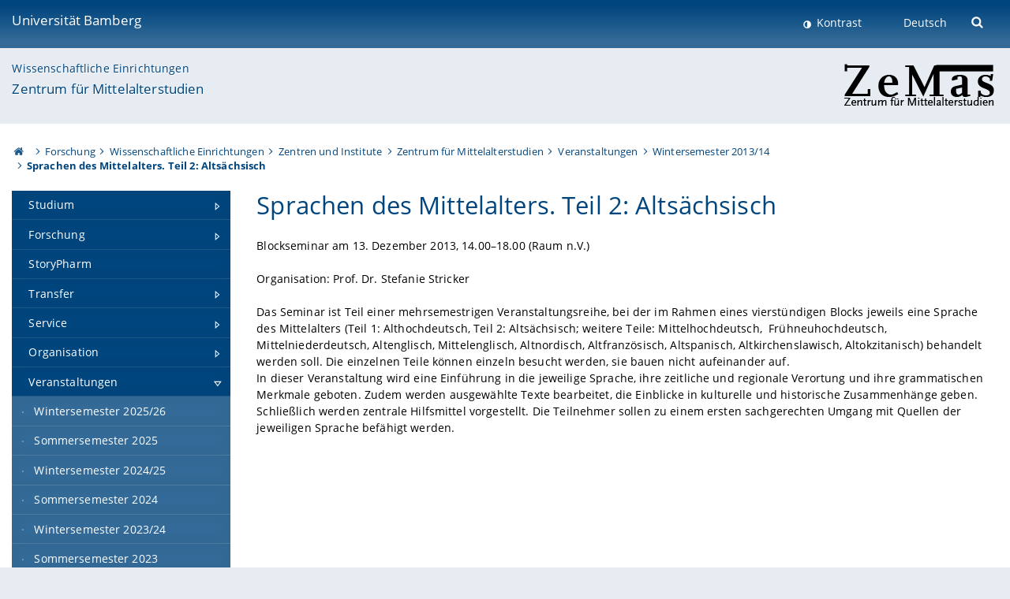

--- FILE ---
content_type: text/html; charset=utf-8
request_url: https://www.uni-bamberg.de/zemas/veranstaltungen/wintersemester-201314/sprachen-des-mittelalters-teil-2-altsaechsisch/
body_size: 19486
content:
<!DOCTYPE html>
<html lang="de">
<head>

<meta charset="utf-8">
<!-- 
	featured by elementare teilchen GmbH, www.elementare-teilchen.de

	This website is powered by TYPO3 - inspiring people to share!
	TYPO3 is a free open source Content Management Framework initially created by Kasper Skaarhoj and licensed under GNU/GPL.
	TYPO3 is copyright 1998-2026 of Kasper Skaarhoj. Extensions are copyright of their respective owners.
	Information and contribution at https://typo3.org/
-->



<title>Sprachen des Mittelalters. Teil 2: Altsächsisch - Zentrum für Mittelalterstudien </title>
<meta name="generator" content="TYPO3 CMS">
<meta name="robots" content="noindex,follow">
<meta name="viewport" content="width=device-width, initial-scale=1">
<meta name="twitter:card" content="summary">
<meta name="revisit-after" content="7 days">


<link rel="stylesheet" href="/typo3temp/assets/css/0e161fa31ef1359d8d20987651f196ee.css?1728045045" media="all" nonce="PLehyLpUwGeSbwepHVdEUo03YtjkIlSPhvHGo4tkMoOtp12WLLlflg">
<link rel="stylesheet" href="/_assets/8ff03e32fdbff3962349cc6e17c99f7d/Css/MediaAlbum.css?1732185887" media="all" nonce="PLehyLpUwGeSbwepHVdEUo03YtjkIlSPhvHGo4tkMoOtp12WLLlflg">
<link rel="stylesheet" href="/_assets/47400bb84e4e0324cd1d0a84db430fe5/Css/styles.css?1741641568" media="all" nonce="PLehyLpUwGeSbwepHVdEUo03YtjkIlSPhvHGo4tkMoOtp12WLLlflg">
<link href="/_frontend/bundled/assets/screen-BUFNVmPH.css?1768923846" rel="stylesheet" nonce="PLehyLpUwGeSbwepHVdEUo03YtjkIlSPhvHGo4tkMoOtp12WLLlflg" >






<link rel="icon" type="image/png" href="/_frontend/siteunibamberg/favicon/favicon-96x96.png" sizes="96x96" />
        <link rel="icon" type="image/svg+xml" href="/_frontend/siteunibamberg/favicon/favicon.svg" />
        <link rel="shortcut icon" href="/_frontend/siteunibamberg/favicon/favicon.ico" />
        <link rel="apple-touch-icon" sizes="180x180" href="/_frontend/siteunibamberg/favicon/apple-touch-icon.png" />
        <link rel="manifest" href="">

<script type="application/ld+json">[{"@context":"https:\/\/www.schema.org","@type":"BreadcrumbList","itemListElement":[{"@type":"ListItem","position":1,"item":{"@id":"https:\/\/www.uni-bamberg.de\/","name":"Startseite"}},{"@type":"ListItem","position":2,"item":{"@id":"https:\/\/www.uni-bamberg.de\/forschung\/","name":"Forschung"}},{"@type":"ListItem","position":3,"item":{"@id":"https:\/\/www.uni-bamberg.de\/forschung\/wissenschaftl-einrichtungen\/","name":"Wissenschaftliche Einrichtungen"}},{"@type":"ListItem","position":4,"item":{"@id":"https:\/\/www.uni-bamberg.de\/zentren\/","name":"Zentren und Institute"}},{"@type":"ListItem","position":5,"item":{"@id":"https:\/\/www.uni-bamberg.de\/zemas\/","name":"Zentrum f\u00fcr Mittelalterstudien"}},{"@type":"ListItem","position":6,"item":{"@id":"https:\/\/www.uni-bamberg.de\/zemas\/veranstaltungen\/","name":"Veranstaltungen"}},{"@type":"ListItem","position":7,"item":{"@id":"https:\/\/www.uni-bamberg.de\/zemas\/veranstaltungen\/wintersemester-201314\/","name":"Wintersemester 2013\/14"}},{"@type":"ListItem","position":8,"item":{"@id":"https:\/\/www.uni-bamberg.de\/zemas\/veranstaltungen\/wintersemester-201314\/sprachen-des-mittelalters-teil-2-altsaechsisch\/","name":"Sprachen des Mittelalters. Teil 2: Alts\u00e4chsisch"}}]}]</script>
</head>
<body class="page  page--default  act-responsive "
	      data-page="81401" data-rootline="18944 54 75 1739 1886 2055 80927 81401 "><nav class="page__skiplinks"><ul><li><a href="#nav-main">zur Hauptnavigation springen</a></li><li><a href="#content-main">zum Inhaltsbereich springen</a></li></ul></nav><div class="responsive"></div><div id="top" class="page__wrapper"><header class="page-head-mobile no-print"><div data-headroom class="page-head-mobile__item  clearfix "><nav class="page-head-mobile__nav"><a class="page-head-mobile__nav__link  js-show-nav" href="#" title="Navigation"></a></nav><div class="page-head-mobile__brand"><a href="/" title="Universität Bamberg">Universität Bamberg</a></div><a class="[ page-head__search-hint ] js-search-toggle" href="#" title="Suche"><span class="u-visually-hidden">
						Suche öffnen
					</span></a></div><div class="page-content__nav-parents"><div class="nav-parents__button"><a href="#" class="nav-parents__button--link  [ link-list__link ] js-show-nav-parents" title="Navigation">
						Sie befinden sich hier:
					</a></div><nav class="nav-parents"><ul class="nav-parents__list  [ link-list ]"><li class="[ nav-parents__item  nav-parent__item--parent ]  link-list__item" ><a href="/" class="nav-parents__link  [ link-list__link ]" title="Modern studieren, international forschen, innovativ lehren und gelassen leben in Bamberg. Das Welterbe ist unser Campus &amp;#127891;">Startseite</a></li><li class="[ nav-parents__item  nav-parent__item--parent ]  link-list__item" ><a href="/forschung/" class="nav-parents__link  [ link-list__link ]" title="Die Forschung an der Uni Bamberg ist interdisziplinär ausgerichtet, oft in übergreifenden Verbünden organisiert und in vielen Fällen international vernetzt">Forschung</a></li><li class="[ nav-parents__item  nav-parent__item--parent ]  link-list__item" ><a href="/forschung/wissenschaftl-einrichtungen/" class="nav-parents__link  [ link-list__link ]" title="Forschungsstellen, Forschungsschwerpunkt, Graduiertenkollegs, An-Institute, Sportzentrum, Sprachenzentrum, Zentrum für Wissenschaftliche Weiterbildung">Wissenschaftliche Einrichtungen</a></li><li class="[ nav-parents__item  nav-parent__item--parent ]  link-list__item" ><a href="/zentren/" class="nav-parents__link  [ link-list__link ]" title="BACES, BiKS, Centre for British Studies, Centrum für betriebliche Informationssysteme, Zentrum für Interreligiöse Studien, Zentrum für Mittelalterstudien">Zentren und Institute</a></li><li class="[ nav-parents__item  nav-parent__item--parent ]  link-list__item" ><a href="/zemas/" class="nav-parents__link  [ link-list__link ]" title="Zentrum für Mittelalterstudien">Zentrum für Mittelalterstudien</a></li><li class="[ nav-parents__item  nav-parent__item--parent ]  link-list__item" ><a href="/zemas/veranstaltungen/" class="nav-parents__link  [ link-list__link ]" title="Veranstaltungen des Zentrums für Mittelalterstudien">Veranstaltungen</a></li><li class="[ nav-parents__item  nav-parent__item--parent ]  link-list__item" ><a href="/zemas/veranstaltungen/wintersemester-201314/" class="nav-parents__link  [ link-list__link ]" title="Wintersemester 2013/14">Wintersemester 2013/14</a></li><li class="[ nav-parents__item  nav-parent__item--parent ]  link-list__item" ><a href="/zemas/veranstaltungen/wintersemester-201314/sprachen-des-mittelalters-teil-2-altsaechsisch/" class="nav-parents__link  [ link-list__link ]" title="Sprachen des Mittelalters. Teil 2: Altsächsisch">Sprachen des Mittelalters. Teil 2: Altsächsisch</a></li></ul></nav></div><div class="[ page-head__search  page-head__search--mobile ]  js-search"><form class="search-global search-global--mobile js-search-global-form" action="https://www.google.com"><fieldset><label class="search-global__option js-search-option is-active" data-search-option="Unibamberg">
                    www.uni-bamberg.de
                    <input type="radio" name="searchOption" value="www.uni-bamberg.de"/></label><label class="search-global__option js-search-option" data-search-option="Univis">
                    univis.uni-bamberg.de
                    <input type="radio" name="searchOption" value="univis.uni-bamberg.de"/></label><label class="search-global__option js-search-option" data-search-option="Fis">
                    fis.uni-bamberg.de
                    <input type="radio" name="searchOption" value="fis.uni-bamberg.de"/></label></fieldset><fieldset><input name="q" type="text" class="search__input js-search-global-input" placeholder="Mit Google suchen" aria-label="search"/><button type="submit" class="search__submit  js-search-global-submit" title="Suche starten"><span class="u-visually-hidden">Suche starten</span></button><div class="search__engines-container"><label class="search__engine  js-search-engine is-active" data-search-engine="Google"><input class="u-visually-hidden" type="radio" name="searchEngine" value="https://www.google.de/search"><span class="search__engine-icon search__engine-icon-google"></span><span class="u-visually-hidden">Google</span></label><label class="search__engine  js-search-engine" data-search-engine="Ecosia"><input class="u-visually-hidden" type="radio" name="searchEngine" value="https://www.ecosia.org/search"><span class="search__engine-icon search__engine-icon-ecosia"></span><span class="u-visually-hidden">Ecosia</span></label><label class="search__engine  js-search-engine" data-search-engine="Bing"><input class="u-visually-hidden" type="radio" name="searchEngine" value="https://www.bing.com/search"><span class="search__engine-icon search__engine-icon-bing"></span><span class="u-visually-hidden">Bing</span></label></div></fieldset><button type="button" class="search-global__close js-search-toggle"><span class="u-visually-hidden">Suche schließen</span></button></form></div></header><header class="page-head"><div class="page-head__item  clearfix  [ box  box--large  box--brand-1st ]  [ rounded--topright--large  rounded--topleft ]  gradient--header"><div class="page-head__brand"><div class="page-head__logo"><a href="/" title="Universität Bamberg"><span class="page-head__logo__img page-head__logo__img--de">&nbsp; </span> Universität Bamberg</a></div></div><div class="page-head__useractions no-print"><div class="[ page-head__contrast ]"><div class="contrastx"><et-state-toggle active-class="t-contrast" inactive-class="" cookie="contrastTheme" el="body"><button
                                    type="button"
                                    class="contrast__button"
                                >
                                    Kontrast
                                </button></et-state-toggle></div></div><div class="[ page-head__language ]"><nav class="nav-language"><ul class="[ list-inline  link-list  list-inline--delimited  list-inline--delimited-shadow  list-inline--delimited-bright  list-inline--delimited-large  ][ nav-language__list ]  js-lang-list"><li data-testid="language-link" class="list-inline__item  nav-language__item--mobile  [ c-nav-lang__link  c-nav-lang__link--active ]">Deutsch</li></ul></nav></div><div class="[ page-head__search ]"><button class="search__toggle js-search-toggle" type="button"><span class="u-visually-hidden">Suche öffnen</span></button></div></div><div class="[ page-head__search-overlay ] rounded--topleft rounded--topright--large js-search"><form class="search-global js-search-global-form" action="https://www.google.com"><fieldset><label class="search-global__option js-search-option is-active" data-search-option="Unibamberg">
                    www.uni-bamberg.de
                    <input type="radio" name="searchOption" value="www.uni-bamberg.de"/></label><label class="search-global__option js-search-option" data-search-option="Univis">
                    univis.uni-bamberg.de
                    <input type="radio" name="searchOption" value="univis.uni-bamberg.de"/></label><label class="search-global__option js-search-option" data-search-option="Fis">
                    fis.uni-bamberg.de
                    <input type="radio" name="searchOption" value="fis.uni-bamberg.de"/></label></fieldset><fieldset><input name="q" type="text" class="search__input js-search-global-input" placeholder="Mit Google suchen" aria-label="search"/><button type="submit" class="search__submit  js-search-global-submit" title="Suche starten"><span class="u-visually-hidden">Suche starten</span></button><div class="search__engines-container"><label class="search__engine  js-search-engine is-active" data-search-engine="Google"><input class="u-visually-hidden" type="radio" name="searchEngine" value="https://www.google.de/search"><span class="search__engine-icon search__engine-icon-google"></span><span class="u-visually-hidden">Google</span></label><label class="search__engine  js-search-engine" data-search-engine="Ecosia"><input class="u-visually-hidden" type="radio" name="searchEngine" value="https://www.ecosia.org/search"><span class="search__engine-icon search__engine-icon-ecosia"></span><span class="u-visually-hidden">Ecosia</span></label><label class="search__engine  js-search-engine" data-search-engine="Bing"><input class="u-visually-hidden" type="radio" name="searchEngine" value="https://www.bing.com/search"><span class="search__engine-icon search__engine-icon-bing"></span><span class="u-visually-hidden">Bing</span></label></div></fieldset><button type="button" class="search-global__close js-search-toggle"><span class="u-visually-hidden">Suche schließen</span></button></form></div></div><div class="page-head__sector  [ box  box--brand-1st-light ] "><div class="sector__logo"><a href="/zemas/"><img src="/fileadmin/zemas/Bilder/Einrichtungslogos_ZeMaS.png" width="201" height="65"   alt="Zentrum für Mittelalterstudien (ZEMAS)" title="Zentrum für Mittelalterstudien (ZEMAS)" ></a></div><p class="[ sector__title  sector__title2 ]"><a href="/forschung/wissenschaftl-einrichtungen/">Wissenschaftliche Einrichtungen</a></p><p class="[ sector__title  sector__title1 ]"><a href="/zemas/">Zentrum für Mittelalterstudien</a></p></div><div class="page-head__breadcrumb  [ stripe ]  js-breadcrumb"><ol class="nav-breadcrumb  nav-breadcrumb--delimited list-inline"><li class="nav-breadcrumb__item"><a href="/" class="icon--home">&nbsp;<span class="u-visually-hidden">Otto-Friedrich-Universität Bamberg</span></a></li><li class="nav-breadcrumb__item" ><a href="/forschung/" class="nav-breadcrumb__link" title="Die Forschung an der Uni Bamberg ist interdisziplinär ausgerichtet, oft in übergreifenden Verbünden organisiert und in vielen Fällen international vernetzt">Forschung</a></li><li class="nav-breadcrumb__item" ><a href="/forschung/wissenschaftl-einrichtungen/" class="nav-breadcrumb__link" title="Forschungsstellen, Forschungsschwerpunkt, Graduiertenkollegs, An-Institute, Sportzentrum, Sprachenzentrum, Zentrum für Wissenschaftliche Weiterbildung">Wissenschaftliche Einrichtungen</a></li><li class="nav-breadcrumb__item" ><a href="/zentren/" class="nav-breadcrumb__link" title="BACES, BiKS, Centre for British Studies, Centrum für betriebliche Informationssysteme, Zentrum für Interreligiöse Studien, Zentrum für Mittelalterstudien">Zentren und Institute</a></li><li class="nav-breadcrumb__item" ><a href="/zemas/" class="nav-breadcrumb__link" title="Zentrum für Mittelalterstudien">Zentrum für Mittelalterstudien</a></li><li class="nav-breadcrumb__item" ><a href="/zemas/veranstaltungen/" class="nav-breadcrumb__link" title="Veranstaltungen des Zentrums für Mittelalterstudien">Veranstaltungen</a></li><li class="nav-breadcrumb__item" ><a href="/zemas/veranstaltungen/wintersemester-201314/" class="nav-breadcrumb__link" title="Wintersemester 2013/14">Wintersemester 2013/14</a></li><li class="[ nav-breadcrumb__item  nav-breadcrumb__item--active ]">Sprachen des Mittelalters. Teil 2: Altsächsisch</li></ol></div></header><main class="page-content"><div class="page-content__nav" id="nav-main"><!-- Start nav-mobile --><nav class="nav-mobile  js-nav-panel" data-ui-component="Mobile navigation"><div class="page-content__sector [ box  box--brand-1st-light ] ">
						Seitenbereich: 
						<p class="[ sector__title  sector__title2 ]"><a href="/forschung/wissenschaftl-einrichtungen/">Wissenschaftliche Einrichtungen</a></p><p class="[ sector__title  sector__title1 ]"><a href="/zemas/">Zentrum für Mittelalterstudien</a></p></div><div class="page-content__useractions"><et-state-toggle active-class="t-contrast" inactive-class="" cookie="contrastTheme" el="body"><button type="button" class="page-content__contrast contrast__button  link-list__item__link contrastx--mobile  contrastx">
                                Kontrast
                            </button></et-state-toggle><button class="[ page-content__language-hint ]  js-toggle-lang">
							Sprache
						</button><div class="page-content__language"><nav class=" [ nav-language  nav-language--mobile ] js-lang"><ul class="[ list-inline  link-list  list-inline--delimited  list-inline--delimited-shadow  list-inline--delimited-bright  list-inline--delimited-large  ][ nav-language__list ]  js-lang-list"><li data-testid="language-link" class="list-inline__item  nav-language__item--mobile  [ c-nav-lang__link  c-nav-lang__link--active ]">Deutsch</li></ul></nav></div></div><nav class="nav-sector " data-ui-component="Sector navigation"><ul class="nav-sector__container  [ link-list ]"><li class="[ nav-sector__item  nav-sector__item--parent  nav-sector__item--flyout  nav-sector__item--first ]  [ link-list__item ]" data-page="1892"><a href="/zemas/studium/" class="nav-sector__link  [ link-list__link ]  js-nav-sector__link--has-subpages"><span class="nav-sector__link-text">Studium</span><span class="nav-sector__expand js-expand"></span></a><ul class="[ nav-sector__container  nav-sector__container--level-2 ]  [ link-list ]"><li class="[ nav-sector__item  nav-sector__item--parent  nav-sector__item--flyout  nav-sector__item--first ]  [ link-list__item ]" data-page="81111"><a href="/ba-ms/" class="nav-sector__link  [ link-list__link ]  js-nav-sector__link--has-subpages"><span class="nav-sector__link-text">B.A. Interdisziplinäre Mittelalterstudien</span><span class="nav-sector__expand js-expand"></span></a><ul class="[ nav-sector__container  nav-sector__container--level-3 ]  [ link-list ]"><li class="[ nav-sector__item  nav-sector__item--flyout  nav-sector__item--first ]  link-list__item" data-page="129203"><a href="/ba-ms/profil-des-studiengangs/" class="nav-sector__link  [ link-list__link ]"><span class="nav-sector__link-text">Profil des Studiengangs</span></a></li><li class="[ nav-sector__item  nav-sector__item--flyout  ]  link-list__item" data-page="147628"><a href="/ba-ms/qualifikationsziele/" class="nav-sector__link  [ link-list__link ]"><span class="nav-sector__link-text">Qualifikationsziele</span></a></li><li class="[ nav-sector__item  nav-sector__item--flyout  ]  link-list__item" data-page="129207"><a href="/ba-ms/struktur-und-inhalt/" class="nav-sector__link  [ link-list__link ]"><span class="nav-sector__link-text">Struktur und Inhalt</span></a></li><li class="[ nav-sector__item  nav-sector__item--flyout  ]  link-list__item" data-page="129208"><a href="/ba-ms/gute-gruende/" class="nav-sector__link  [ link-list__link ]"><span class="nav-sector__link-text">Gute Gründe</span></a></li><li class="[ nav-sector__item  nav-sector__item--flyout  ]  link-list__item" data-page="128578"><a href="/ba-ms/einschreibung/" class="nav-sector__link  [ link-list__link ]"><span class="nav-sector__link-text">Einschreibung</span></a></li><li class="[ nav-sector__item  nav-sector__item--flyout  ]  link-list__item" data-page="130509"><a href="/ba-ms/lehrveranstaltungen/" class="nav-sector__link  [ link-list__link ]"><span class="nav-sector__link-text">Lehrveranstaltungen</span></a></li><li class="[ nav-sector__item  nav-sector__item--flyout  ]  link-list__item" data-page="129210"><a href="/ba-ms/berufs-und-bildungsperspektiven/" class="nav-sector__link  [ link-list__link ]"><span class="nav-sector__link-text">Berufs- und Bildungsperspektiven</span></a></li><li class="[ nav-sector__item  nav-sector__item--flyout  ]  link-list__item" data-page="129211"><a href="/ba-ms/ordnungen-und-dokumente/" class="nav-sector__link  [ link-list__link ]"><span class="nav-sector__link-text">Ordnungen und Dokumente</span></a></li><li class="[ nav-sector__item  nav-sector__item--flyout  nav-sector__item--last ]  link-list__item" data-page="128579"><a href="/ba-ms/ansprechpersonen/" class="nav-sector__link  [ link-list__link ]"><span class="nav-sector__link-text">Ansprechpersonen</span></a></li></ul></li><li class="[ nav-sector__item  nav-sector__item--parent  nav-sector__item--flyout ]  [ link-list__item ]" data-page="130057"><a href="/ma-ms/" class="nav-sector__link  [ link-list__link ]  js-nav-sector__link--has-subpages"><span class="nav-sector__link-text">M.A. Interdisziplinäre Mittelalterstudien</span><span class="nav-sector__expand js-expand"></span></a><ul class="[ nav-sector__container  nav-sector__container--level-3 ]  [ link-list ]"><li class="[ nav-sector__item  nav-sector__item--flyout  nav-sector__item--first ]  link-list__item" data-page="130059"><a href="/ma-ms/profil-des-studiengangs/" class="nav-sector__link  [ link-list__link ]"><span class="nav-sector__link-text">Profil des Studiengangs</span></a></li><li class="[ nav-sector__item  nav-sector__item--flyout  ]  link-list__item" data-page="130060"><a href="/ma-ms/qualifikationsziele/" class="nav-sector__link  [ link-list__link ]"><span class="nav-sector__link-text">Qualifikationsziele</span></a></li><li class="[ nav-sector__item  nav-sector__item--flyout  ]  link-list__item" data-page="130061"><a href="/ma-ms/struktur-und-inhalt/" class="nav-sector__link  [ link-list__link ]"><span class="nav-sector__link-text">Struktur und Inhalt</span></a></li><li class="[ nav-sector__item  nav-sector__item--flyout  ]  link-list__item" data-page="130063"><a href="/ma-ms/gute-gruende/" class="nav-sector__link  [ link-list__link ]"><span class="nav-sector__link-text">Gute Gründe</span></a></li><li class="[ nav-sector__item  nav-sector__item--flyout  ]  link-list__item" data-page="130062"><a href="/ma-ms/zulassung-und-einschreibung/" class="nav-sector__link  [ link-list__link ]"><span class="nav-sector__link-text">Zulassung und Einschreibung</span></a></li><li class="[ nav-sector__item  nav-sector__item--flyout  ]  link-list__item" data-page="130068"><a href="/ma-ms/lehrveranstaltungen/" class="nav-sector__link  [ link-list__link ]"><span class="nav-sector__link-text">Lehrveranstaltungen</span></a></li><li class="[ nav-sector__item  nav-sector__item--flyout  ]  link-list__item" data-page="130065"><a href="/ma-ms/berufsperspektiven/" class="nav-sector__link  [ link-list__link ]"><span class="nav-sector__link-text">Berufsperspektiven</span></a></li><li class="[ nav-sector__item  nav-sector__item--flyout  ]  link-list__item" data-page="130508"><a href="/ma-ms/ordnungen-und-dokumente/" class="nav-sector__link  [ link-list__link ]"><span class="nav-sector__link-text">Ordnungen und Dokumente</span></a></li><li class="[ nav-sector__item  nav-sector__item--flyout  nav-sector__item--last ]  link-list__item" data-page="130067"><a href="/ma-ms/ansprechpersonen/" class="nav-sector__link  [ link-list__link ]"><span class="nav-sector__link-text">Ansprechpersonen</span></a></li></ul></li><li class="[ nav-sector__item  nav-sector__item--flyout  ]  link-list__item" data-page="113011"><a href="/zemas/studium/beteiligte-faecher/" class="nav-sector__link  [ link-list__link ]"><span class="nav-sector__link-text">Beteiligte Fächer</span></a></li><li class="[ nav-sector__item  nav-sector__item--parent  nav-sector__item--flyout ]  [ link-list__item ]" data-page="83266"><a href="/zemas/studium/studienorganisation/" class="nav-sector__link  [ link-list__link ]  js-nav-sector__link--has-subpages"><span class="nav-sector__link-text">Studienorganisation</span><span class="nav-sector__expand js-expand"></span></a><ul class="[ nav-sector__container  nav-sector__container--level-3 ]  [ link-list ]"><li class="[ nav-sector__item  nav-sector__item--flyout  nav-sector__item--first ]  link-list__item" data-page="33412"><a href="/zemas/studium/studienorganisation/studienberatung-ansprechpartner/" class="nav-sector__link  [ link-list__link ]"><span class="nav-sector__link-text">Studienberatung & Ansprechpartner</span></a></li><li class="[ nav-sector__item  nav-sector__item--flyout  ]  link-list__item" data-page="26530"><a href="/zemas/studium/studienorganisation/pruefungsausschuss/" class="nav-sector__link  [ link-list__link ]"><span class="nav-sector__link-text">Prüfungsausschuss</span></a></li><li class="[ nav-sector__item  nav-sector__item--flyout  nav-sector__item--last ]  link-list__item" data-page="97879"><a href="/zemas/studium/studienorganisation/wichtige-veranstaltungen/" class="nav-sector__link  [ link-list__link ]"><span class="nav-sector__link-text">Wichtige Veranstaltungen</span></a></li></ul></li><li class="[ nav-sector__item  nav-sector__item--flyout  ]  link-list__item" data-page="130069"><a href="/zemas/studium/qualifikationsarbeiten/" class="nav-sector__link  [ link-list__link ]"><span class="nav-sector__link-text">Qualifikationsarbeiten</span></a></li><li class="[ nav-sector__item  nav-sector__item--flyout  nav-sector__item--last ]  link-list__item" data-page="112223"><a href="/zemas/studium/alumni/" class="nav-sector__link  [ link-list__link ]"><span class="nav-sector__link-text">Alumni</span></a></li></ul></li><li class="[ nav-sector__item  nav-sector__item--parent  nav-sector__item--flyout ]  [ link-list__item ]" data-page="127506"><a href="/zemas/forschung/" class="nav-sector__link  [ link-list__link ]  js-nav-sector__link--has-subpages"><span class="nav-sector__link-text">Forschung</span><span class="nav-sector__expand js-expand"></span></a><ul class="[ nav-sector__container  nav-sector__container--level-2 ]  [ link-list ]"><li class="[ nav-sector__item  nav-sector__item--parent  nav-sector__item--flyout  nav-sector__item--first ]  [ link-list__item ]" data-page="8614"><a href="/zemas/forschung/projekte/" class="nav-sector__link  [ link-list__link ]  js-nav-sector__link--has-subpages"><span class="nav-sector__link-text">Projekte</span><span class="nav-sector__expand js-expand"></span></a><ul class="[ nav-sector__container  nav-sector__container--level-3 ]  [ link-list ]"><li class="[ nav-sector__item  nav-sector__item--flyout  nav-sector__item--first ]  link-list__item" data-page="170254"><a href="/zemas/forschung/projekte/projekte-2025/" class="nav-sector__link  [ link-list__link ]"><span class="nav-sector__link-text">Projekte 2025</span></a></li><li class="[ nav-sector__item  nav-sector__item--flyout  ]  link-list__item" data-page="167696"><a href="/zemas/forschung/projekte/projekte-2024/" class="nav-sector__link  [ link-list__link ]"><span class="nav-sector__link-text">Projekte 2024</span></a></li><li class="[ nav-sector__item  nav-sector__item--flyout  ]  link-list__item" data-page="167695"><a href="/zemas/forschung/projekte/projekte-2023/" class="nav-sector__link  [ link-list__link ]"><span class="nav-sector__link-text">Projekte 2023</span></a></li><li class="[ nav-sector__item  nav-sector__item--flyout  ]  link-list__item" data-page="167694"><a href="/zemas/forschung/projekte/projekt-2022/" class="nav-sector__link  [ link-list__link ]"><span class="nav-sector__link-text">Projekte 2022</span></a></li><li class="[ nav-sector__item  nav-sector__item--flyout  ]  link-list__item" data-page="136231"><a href="/zemas/forschung/projekte/projekte-2021/" class="nav-sector__link  [ link-list__link ]"><span class="nav-sector__link-text">Projekte 2021</span></a></li><li class="[ nav-sector__item  nav-sector__item--flyout  ]  link-list__item" data-page="132468"><a href="/zemas/forschung/projekte/projekte-2020/" class="nav-sector__link  [ link-list__link ]"><span class="nav-sector__link-text">Projekte 2020</span></a></li><li class="[ nav-sector__item  nav-sector__item--flyout  ]  link-list__item" data-page="128575"><a href="/zemas/forschung/projekte/projekte-2019/" class="nav-sector__link  [ link-list__link ]"><span class="nav-sector__link-text">Projekte 2019</span></a></li><li class="[ nav-sector__item  nav-sector__item--flyout  ]  link-list__item" data-page="123057"><a href="/zemas/forschung/projekte/projekte-2018/" class="nav-sector__link  [ link-list__link ]"><span class="nav-sector__link-text">Projekte 2018</span></a></li><li class="[ nav-sector__item  nav-sector__item--flyout  ]  link-list__item" data-page="123056"><a href="/zemas/forschung/projekte/projekte-2017/" class="nav-sector__link  [ link-list__link ]"><span class="nav-sector__link-text">Projekte 2017</span></a></li><li class="[ nav-sector__item  nav-sector__item--flyout  ]  link-list__item" data-page="116687"><a href="/zemas/forschung/projekte/projekte-2016/" class="nav-sector__link  [ link-list__link ]"><span class="nav-sector__link-text">Projekte 2016</span></a></li><li class="[ nav-sector__item  nav-sector__item--flyout  ]  link-list__item" data-page="97306"><a href="/zemas/forschung/projekte/projekte-2015/" class="nav-sector__link  [ link-list__link ]"><span class="nav-sector__link-text">Projekte 2015</span></a></li><li class="[ nav-sector__item  nav-sector__item--flyout  ]  link-list__item" data-page="88068"><a href="/zemas/forschung/projekte/projekte-2014/" class="nav-sector__link  [ link-list__link ]"><span class="nav-sector__link-text">Projekte 2014</span></a></li><li class="[ nav-sector__item  nav-sector__item--flyout  ]  link-list__item" data-page="88066"><a href="/zemas/forschung/projekte/projekte-2013/" class="nav-sector__link  [ link-list__link ]"><span class="nav-sector__link-text">Projekte 2013</span></a></li><li class="[ nav-sector__item  nav-sector__item--flyout  ]  link-list__item" data-page="62971"><a href="/zemas/forschung/projekte/projekte-2012/" class="nav-sector__link  [ link-list__link ]"><span class="nav-sector__link-text">Projekte 2012</span></a></li><li class="[ nav-sector__item  nav-sector__item--flyout  ]  link-list__item" data-page="46412"><a href="/zemas/forschung/projekte/projekte-2011/" class="nav-sector__link  [ link-list__link ]"><span class="nav-sector__link-text">Projekte 2011</span></a></li><li class="[ nav-sector__item  nav-sector__item--flyout  ]  link-list__item" data-page="38859"><a href="/zemas/forschung/projekte/projekte-2010/" class="nav-sector__link  [ link-list__link ]"><span class="nav-sector__link-text">Projekte 2010</span></a></li><li class="[ nav-sector__item  nav-sector__item--flyout  ]  link-list__item" data-page="35410"><a href="/zemas/forschung/projekte/projekte-2009/" class="nav-sector__link  [ link-list__link ]"><span class="nav-sector__link-text">Projekte 2009</span></a></li><li class="[ nav-sector__item  nav-sector__item--flyout  ]  link-list__item" data-page="35408"><a href="/zemas/forschung/projekte/projekte-2008/" class="nav-sector__link  [ link-list__link ]"><span class="nav-sector__link-text">Projekte 2008</span></a></li><li class="[ nav-sector__item  nav-sector__item--parent  nav-sector__item--flyout ]  [ link-list__item ]" data-page="23030"><a href="/zemas/forschung/projekte/projekte-2007/" class="nav-sector__link  [ link-list__link ]  js-nav-sector__link--has-subpages"><span class="nav-sector__link-text">Projekte 2007</span><span class="nav-sector__expand js-expand"></span></a><ul class="[ nav-sector__container  nav-sector__container--level-4 ]  [ link-list ]"><li class="[ nav-sector__item  nav-sector__item--flyout  nav-sector__item--first ]  link-list__item" data-page="23031"><a href="/zemas/forschung/projekte/projekte-2007/prof-dr-rolf-bergmann/" class="nav-sector__link  [ link-list__link ]"><span class="nav-sector__link-text">Prof. Dr. Rolf Bergmann</span></a></li><li class="[ nav-sector__item  nav-sector__item--flyout  ]  link-list__item" data-page="23044"><a href="/zemas/forschung/projekte/projekte-2007/prof-dr-klaus-van-eickels/" class="nav-sector__link  [ link-list__link ]"><span class="nav-sector__link-text">Prof. Dr. Klaus van Eickels</span></a></li><li class="[ nav-sector__item  nav-sector__item--flyout  ]  link-list__item" data-page="23043"><a href="/zemas/forschung/projekte/projekte-2007/prof-dr-ingolf-ericsson/" class="nav-sector__link  [ link-list__link ]"><span class="nav-sector__link-text">Prof. Dr. Ingolf Ericsson</span></a></li><li class="[ nav-sector__item  nav-sector__item--flyout  ]  link-list__item" data-page="23042"><a href="/zemas/forschung/projekte/projekte-2007/prof-dr-ingolf-ericsson-dr-hauke-kenzler/" class="nav-sector__link  [ link-list__link ]"><span class="nav-sector__link-text">Prof. Dr. Ingolf Ericsson / Dr. Hauke Kenzler</span></a></li><li class="[ nav-sector__item  nav-sector__item--flyout  ]  link-list__item" data-page="23041"><a href="/zemas/forschung/projekte/projekte-2007/prof-dr-helmut-glueck/" class="nav-sector__link  [ link-list__link ]"><span class="nav-sector__link-text">Prof. Dr. Helmut Glück</span></a></li><li class="[ nav-sector__item  nav-sector__item--flyout  ]  link-list__item" data-page="23040"><a href="/zemas/forschung/projekte/projekte-2007/prof-em-dr-klaus-guth/" class="nav-sector__link  [ link-list__link ]"><span class="nav-sector__link-text">Prof. em. Dr. Klaus Guth</span></a></li><li class="[ nav-sector__item  nav-sector__item--flyout  ]  link-list__item" data-page="23039"><a href="/zemas/forschung/projekte/projekte-2007/prof-dr-achim-hubel/" class="nav-sector__link  [ link-list__link ]"><span class="nav-sector__link-text">Prof. Dr. Achim Hubel</span></a></li><li class="[ nav-sector__item  nav-sector__item--flyout  ]  link-list__item" data-page="23038"><a href="/zemas/forschung/projekte/projekte-2007/prof-dr-achim-hubel-prof-dr-christoph-schlieder/" class="nav-sector__link  [ link-list__link ]"><span class="nav-sector__link-text">Prof. Dr. Achim Hubel / Prof. Dr. Christoph Schlieder</span></a></li><li class="[ nav-sector__item  nav-sector__item--flyout  ]  link-list__item" data-page="23037"><a href="/zemas/forschung/projekte/projekte-2007/prof-dr-achim-hubel-prof-dr-ing-manfred-schuller/" class="nav-sector__link  [ link-list__link ]"><span class="nav-sector__link-text">Prof. Dr. Achim Hubel / Prof. Dr.-Ing. Manfred Schuller</span></a></li><li class="[ nav-sector__item  nav-sector__item--flyout  ]  link-list__item" data-page="23036"><a href="/zemas/forschung/projekte/projekte-2007/prof-dr-sebastian-kempgen/" class="nav-sector__link  [ link-list__link ]"><span class="nav-sector__link-text">Prof. Dr. Sebastian Kempgen</span></a></li><li class="[ nav-sector__item  nav-sector__item--flyout  ]  link-list__item" data-page="23035"><a href="/zemas/forschung/projekte/projekte-2007/dr-hauke-kenzler/" class="nav-sector__link  [ link-list__link ]"><span class="nav-sector__link-text">Dr. Hauke Kenzler</span></a></li><li class="[ nav-sector__item  nav-sector__item--flyout  ]  link-list__item" data-page="23034"><a href="/zemas/forschung/projekte/projekte-2007/prof-dr-lorenz-korn/" class="nav-sector__link  [ link-list__link ]"><span class="nav-sector__link-text">Prof. Dr. Lorenz Korn</span></a></li><li class="[ nav-sector__item  nav-sector__item--flyout  ]  link-list__item" data-page="23033"><a href="/zemas/forschung/projekte/projekte-2007/dr-christian-lange/" class="nav-sector__link  [ link-list__link ]"><span class="nav-sector__link-text">Dr. Christian Lange</span></a></li><li class="[ nav-sector__item  nav-sector__item--flyout  nav-sector__item--last ]  link-list__item" data-page="23032"><a href="/zemas/forschung/projekte/projekte-2007/pd-dr-hans-losert/" class="nav-sector__link  [ link-list__link ]"><span class="nav-sector__link-text">PD Dr. Hans Losert</span></a></li></ul></li><li class="[ nav-sector__item  nav-sector__item--parent  nav-sector__item--flyout ]  [ link-list__item ]" data-page="13742"><a href="/zemas/forschung/projekte/projekte-2006/" class="nav-sector__link  [ link-list__link ]  js-nav-sector__link--has-subpages"><span class="nav-sector__link-text">Projekte 2006</span><span class="nav-sector__expand js-expand"></span></a><ul class="[ nav-sector__container  nav-sector__container--level-4 ]  [ link-list ]"><li class="[ nav-sector__item  nav-sector__item--flyout  nav-sector__item--first ]  link-list__item" data-page="13753"><a href="/zemas/forschung/projekte/projekte-2006/prof-dr-ingolf-ericsson/" class="nav-sector__link  [ link-list__link ]"><span class="nav-sector__link-text">Prof. Dr. Ingolf Ericsson</span></a></li><li class="[ nav-sector__item  nav-sector__item--flyout  ]  link-list__item" data-page="23045"><a href="/zemas/forschung/projekte/projekte-2006/prof-dr-ingolf-ericsson-dr-hauke-kenzler/" class="nav-sector__link  [ link-list__link ]"><span class="nav-sector__link-text">Prof. Dr. Ingolf Ericsson / Dr. Hauke Kenzler</span></a></li><li class="[ nav-sector__item  nav-sector__item--flyout  ]  link-list__item" data-page="13760"><a href="/zemas/forschung/projekte/projekte-2006/prof-em-dr-klaus-guth/" class="nav-sector__link  [ link-list__link ]"><span class="nav-sector__link-text">Prof. em. Dr. Klaus Guth</span></a></li><li class="[ nav-sector__item  nav-sector__item--flyout  ]  link-list__item" data-page="23046"><a href="/zemas/forschung/projekte/projekte-2006/prof-dr-mark-haeberlein/" class="nav-sector__link  [ link-list__link ]"><span class="nav-sector__link-text">Prof. Dr. Mark Häberlein</span></a></li><li class="[ nav-sector__item  nav-sector__item--flyout  ]  link-list__item" data-page="13759"><a href="/zemas/forschung/projekte/projekte-2006/prof-dr-achim-hubel/" class="nav-sector__link  [ link-list__link ]"><span class="nav-sector__link-text">Prof. Dr. Achim Hubel</span></a></li><li class="[ nav-sector__item  nav-sector__item--flyout  ]  link-list__item" data-page="13758"><a href="/zemas/forschung/projekte/projekte-2006/prof-dr-achim-hubel-prof-dr-ing-manfred-schuller/" class="nav-sector__link  [ link-list__link ]"><span class="nav-sector__link-text">Prof. Dr. Achim Hubel / Prof. Dr. Ing. Manfred Schuller</span></a></li><li class="[ nav-sector__item  nav-sector__item--flyout  ]  link-list__item" data-page="13757"><a href="/zemas/forschung/projekte/projekte-2006/prof-dr-sebastian-kempgen/" class="nav-sector__link  [ link-list__link ]"><span class="nav-sector__link-text">Prof. Dr. Sebastian Kempgen</span></a></li><li class="[ nav-sector__item  nav-sector__item--flyout  ]  link-list__item" data-page="13756"><a href="/zemas/forschung/projekte/projekte-2006/dr-hauke-kenzler/" class="nav-sector__link  [ link-list__link ]"><span class="nav-sector__link-text">Dr. Hauke Kenzler</span></a></li><li class="[ nav-sector__item  nav-sector__item--flyout  ]  link-list__item" data-page="13755"><a href="/zemas/forschung/projekte/projekte-2006/prof-dr-lorenz-korn/" class="nav-sector__link  [ link-list__link ]"><span class="nav-sector__link-text">Prof. Dr. Lorenz Korn</span></a></li><li class="[ nav-sector__item  nav-sector__item--flyout  nav-sector__item--last ]  link-list__item" data-page="13754"><a href="/zemas/forschung/projekte/projekte-2006/pd-dr-hans-losert/" class="nav-sector__link  [ link-list__link ]"><span class="nav-sector__link-text">PD Dr. Hans Losert</span></a></li></ul></li><li class="[ nav-sector__item  nav-sector__item--parent  nav-sector__item--flyout  nav-sector__item--last ]  [ link-list__item ]" data-page="13743"><a href="/zemas/forschung/projekte/projekte-2005/" class="nav-sector__link  [ link-list__link ]  js-nav-sector__link--has-subpages"><span class="nav-sector__link-text">Projekte 2005</span><span class="nav-sector__expand js-expand"></span></a><ul class="[ nav-sector__container  nav-sector__container--level-4 ]  [ link-list ]"><li class="[ nav-sector__item  nav-sector__item--flyout  nav-sector__item--first ]  link-list__item" data-page="13744"><a href="/zemas/forschung/projekte/projekte-2005/prof-dr-ingolf-ericsson/" class="nav-sector__link  [ link-list__link ]"><span class="nav-sector__link-text">Prof. Dr. Ingolf Ericsson</span></a></li><li class="[ nav-sector__item  nav-sector__item--flyout  ]  link-list__item" data-page="13745"><a href="/zemas/forschung/projekte/projekte-2005/prof-dr-ingolf-ericsson-dr-hauke-kenzler/" class="nav-sector__link  [ link-list__link ]"><span class="nav-sector__link-text">Prof. Dr. Ingolf Ericsson / Dr. Hauke Kenzler</span></a></li><li class="[ nav-sector__item  nav-sector__item--flyout  ]  link-list__item" data-page="13746"><a href="/zemas/forschung/projekte/projekte-2005/prof-em-dr-klaus-guth/" class="nav-sector__link  [ link-list__link ]"><span class="nav-sector__link-text">Prof. em. Dr. Klaus Guth</span></a></li><li class="[ nav-sector__item  nav-sector__item--flyout  ]  link-list__item" data-page="13747"><a href="/zemas/forschung/projekte/projekte-2005/prof-dr-achim-hubel/" class="nav-sector__link  [ link-list__link ]"><span class="nav-sector__link-text">Prof. Dr. Achim Hubel</span></a></li><li class="[ nav-sector__item  nav-sector__item--flyout  ]  link-list__item" data-page="13750"><a href="/zemas/forschung/projekte/projekte-2005/prof-dr-achim-hubel-prof-dr-ing-manfred-schuller/" class="nav-sector__link  [ link-list__link ]"><span class="nav-sector__link-text">Prof. Dr. Achim Hubel / Prof. Dr. Ing. Manfred Schuller</span></a></li><li class="[ nav-sector__item  nav-sector__item--flyout  ]  link-list__item" data-page="13749"><a href="/zemas/forschung/projekte/projekte-2005/dr-hauke-kenzler/" class="nav-sector__link  [ link-list__link ]"><span class="nav-sector__link-text">Dr. Hauke Kenzler</span></a></li><li class="[ nav-sector__item  nav-sector__item--flyout  nav-sector__item--last ]  link-list__item" data-page="13748"><a href="/zemas/forschung/projekte/projekte-2005/pd-dr-hans-losert/" class="nav-sector__link  [ link-list__link ]"><span class="nav-sector__link-text">PD Dr. Hans Losert</span></a></li></ul></li></ul></li><li class="[ nav-sector__item  nav-sector__item--parent  nav-sector__item--flyout ]  [ link-list__item ]" data-page="1891"><a href="/zemas/forschung/publikationen/" class="nav-sector__link  [ link-list__link ]  js-nav-sector__link--has-subpages"><span class="nav-sector__link-text">Publikationen</span><span class="nav-sector__expand js-expand"></span></a><ul class="[ nav-sector__container  nav-sector__container--level-3 ]  [ link-list ]"><li class="[ nav-sector__item  nav-sector__item--flyout  nav-sector__item--first ]  link-list__item" data-page="136229"><a href="/zemas/forschung/publikationen/publikationen-2021/" class="nav-sector__link  [ link-list__link ]"><span class="nav-sector__link-text">Publikationen 2021</span></a></li><li class="[ nav-sector__item  nav-sector__item--flyout  ]  link-list__item" data-page="132469"><a href="/zemas/forschung/publikationen/publikationen-2020/" class="nav-sector__link  [ link-list__link ]"><span class="nav-sector__link-text">Publikationen 2020</span></a></li><li class="[ nav-sector__item  nav-sector__item--flyout  ]  link-list__item" data-page="128574"><a href="/zemas/forschung/publikationen/publikationen-2019/" class="nav-sector__link  [ link-list__link ]"><span class="nav-sector__link-text">Publikationen 2019</span></a></li><li class="[ nav-sector__item  nav-sector__item--flyout  ]  link-list__item" data-page="123063"><a href="/zemas/forschung/publikationen/publikationen-2018/" class="nav-sector__link  [ link-list__link ]"><span class="nav-sector__link-text">Publikationen 2018</span></a></li><li class="[ nav-sector__item  nav-sector__item--flyout  ]  link-list__item" data-page="123062"><a href="/zemas/forschung/publikationen/publikationen-2017/" class="nav-sector__link  [ link-list__link ]"><span class="nav-sector__link-text">Publikationen 2017</span></a></li><li class="[ nav-sector__item  nav-sector__item--flyout  ]  link-list__item" data-page="123061"><a href="/zemas/forschung/publikationen/publikationen-2016/" class="nav-sector__link  [ link-list__link ]"><span class="nav-sector__link-text">Publikationen 2016</span></a></li><li class="[ nav-sector__item  nav-sector__item--flyout  ]  link-list__item" data-page="97421"><a href="/zemas/forschung/publikationen/publikationen-2015/" class="nav-sector__link  [ link-list__link ]"><span class="nav-sector__link-text">Publikationen 2015</span></a></li><li class="[ nav-sector__item  nav-sector__item--flyout  ]  link-list__item" data-page="88069"><a href="/zemas/forschung/publikationen/publikationen-2014/" class="nav-sector__link  [ link-list__link ]"><span class="nav-sector__link-text">Publikationen 2014</span></a></li><li class="[ nav-sector__item  nav-sector__item--flyout  ]  link-list__item" data-page="88067"><a href="/zemas/forschung/publikationen/publikationen-2013/" class="nav-sector__link  [ link-list__link ]"><span class="nav-sector__link-text">Publikationen 2013</span></a></li><li class="[ nav-sector__item  nav-sector__item--flyout  ]  link-list__item" data-page="62972"><a href="/zemas/forschung/publikationen/publikationen-2012/" class="nav-sector__link  [ link-list__link ]"><span class="nav-sector__link-text">Publikationen 2012</span></a></li><li class="[ nav-sector__item  nav-sector__item--flyout  ]  link-list__item" data-page="46413"><a href="/zemas/forschung/publikationen/publikationen-2011/" class="nav-sector__link  [ link-list__link ]"><span class="nav-sector__link-text">Publikationen 2011</span></a></li><li class="[ nav-sector__item  nav-sector__item--flyout  ]  link-list__item" data-page="38808"><a href="/zemas/forschung/publikationen/publikationen-2010/" class="nav-sector__link  [ link-list__link ]"><span class="nav-sector__link-text">Publikationen 2010</span></a></li><li class="[ nav-sector__item  nav-sector__item--flyout  ]  link-list__item" data-page="35367"><a href="/zemas/forschung/publikationen/publikationen-2009/" class="nav-sector__link  [ link-list__link ]"><span class="nav-sector__link-text">Publikationen 2009</span></a></li><li class="[ nav-sector__item  nav-sector__item--flyout  ]  link-list__item" data-page="28723"><a href="/zemas/forschung/publikationen/publikationen-2008/" class="nav-sector__link  [ link-list__link ]"><span class="nav-sector__link-text">Publikationen 2008</span></a></li><li class="[ nav-sector__item  nav-sector__item--flyout  ]  link-list__item" data-page="23079"><a href="/zemas/forschung/publikationen/publikationen-2007/" class="nav-sector__link  [ link-list__link ]"><span class="nav-sector__link-text">Publikationen 2007</span></a></li><li class="[ nav-sector__item  nav-sector__item--flyout  ]  link-list__item" data-page="23078"><a href="/zemas/forschung/publikationen/publikationen-2006/" class="nav-sector__link  [ link-list__link ]"><span class="nav-sector__link-text">Publikationen 2006</span></a></li><li class="[ nav-sector__item  nav-sector__item--flyout  nav-sector__item--last ]  link-list__item" data-page="23077"><a href="/zemas/forschung/publikationen/publikationen-2005/" class="nav-sector__link  [ link-list__link ]"><span class="nav-sector__link-text">Publikationen 2005</span></a></li></ul></li><li class="[ nav-sector__item  nav-sector__item--flyout  nav-sector__item--last ]  link-list__item" data-page="66851"><a href="/zemas/forschung/gastwissenschaftler/" class="nav-sector__link  [ link-list__link ]"><span class="nav-sector__link-text">Gastwissenschaftler</span></a></li></ul></li><li class="[ nav-sector__item  nav-sector__item--flyout  ]  link-list__item" data-page="167556"><a href="/zemas/storypharm/" class="nav-sector__link  [ link-list__link ]"><span class="nav-sector__link-text">StoryPharm</span></a></li><li class="[ nav-sector__item  nav-sector__item--parent  nav-sector__item--flyout ]  [ link-list__item ]" data-page="6861"><a href="/zemas/transfer/" class="nav-sector__link  [ link-list__link ]  js-nav-sector__link--has-subpages"><span class="nav-sector__link-text">Transfer</span><span class="nav-sector__expand js-expand"></span></a><ul class="[ nav-sector__container  nav-sector__container--level-2 ]  [ link-list ]"><li class="[ nav-sector__item  nav-sector__item--flyout  nav-sector__item--last ]  link-list__item" data-page="136425"><a href="/zemas/transfer/organisatorische-vernetzung-unserer-mitglieder/" class="nav-sector__link  [ link-list__link ]"><span class="nav-sector__link-text">Organisatorische Vernetzung unserer Mitglieder</span></a></li></ul></li><li class="[ nav-sector__item  nav-sector__item--parent  nav-sector__item--flyout ]  [ link-list__item ]" data-page="1888"><a href="/zemas/service/" class="nav-sector__link  [ link-list__link ]  js-nav-sector__link--has-subpages"><span class="nav-sector__link-text">Service</span><span class="nav-sector__expand js-expand"></span></a><ul class="[ nav-sector__container  nav-sector__container--level-2 ]  [ link-list ]"><li class="[ nav-sector__item  nav-sector__item--flyout  nav-sector__item--first ]  link-list__item" data-page="19360"><a href="/zemas/service/studiengangskoordination-und-studienberatung/" class="nav-sector__link  [ link-list__link ]"><span class="nav-sector__link-text">Studiengangskoordination und Studienberatung</span></a></li><li class="[ nav-sector__item  nav-sector__item--flyout  ]  link-list__item" data-page="2053"><a href="/zemas/service/lageanschrift/" class="nav-sector__link  [ link-list__link ]"><span class="nav-sector__link-text">Lage/Anschrift</span></a></li><li class="[ nav-sector__item  nav-sector__item--flyout  ]  link-list__item" data-page="2057"><a href="/zemas/service/downloads-der-semesterbroschueren/" class="nav-sector__link  [ link-list__link ]"><span class="nav-sector__link-text">Downloads der Semesterbroschüren</span></a></li><li class="[ nav-sector__item  nav-sector__item--flyout  ]  link-list__item" data-page="20537"><a href="/zemas/service/formulare/" class="nav-sector__link  [ link-list__link ]"><span class="nav-sector__link-text">Formulare</span></a></li><li class="[ nav-sector__item  nav-sector__item--flyout  ]  link-list__item" data-page="126911"><a href="/zemas/service/handbibliothek/" class="nav-sector__link  [ link-list__link ]"><span class="nav-sector__link-text">Handbibliothek des ZEMAS</span></a></li><li class="[ nav-sector__item  nav-sector__item--flyout  nav-sector__item--last ]  link-list__item" data-page="93770"><a href="/zemas/service/quellensammlung-zu-heinrich-ii/" class="nav-sector__link  [ link-list__link ]"><span class="nav-sector__link-text">Quellensammlung zu Heinrich II.</span></a></li></ul></li><li class="[ nav-sector__item  nav-sector__item--parent  nav-sector__item--flyout ]  [ link-list__item ]" data-page="32933"><a href="/zemas/organisation/" class="nav-sector__link  [ link-list__link ]  js-nav-sector__link--has-subpages"><span class="nav-sector__link-text">Organisation</span><span class="nav-sector__expand js-expand"></span></a><ul class="[ nav-sector__container  nav-sector__container--level-2 ]  [ link-list ]"><li class="[ nav-sector__item  nav-sector__item--flyout  nav-sector__item--first ]  link-list__item" data-page="9969"><a href="/zemas/organisation/leitungsgremium/" class="nav-sector__link  [ link-list__link ]"><span class="nav-sector__link-text">Leitungsgremium</span></a></li><li class="[ nav-sector__item  nav-sector__item--parent  nav-sector__item--flyout ]  [ link-list__item ]" data-page="2056"><a href="/zemas/organisation/mitglieder/" class="nav-sector__link  [ link-list__link ]  js-nav-sector__link--has-subpages"><span class="nav-sector__link-text">Mitglieder</span><span class="nav-sector__expand js-expand"></span></a><ul class="[ nav-sector__container  nav-sector__container--level-3 ]  [ link-list ]"><li class="[ nav-sector__item  nav-sector__item--parent  nav-sector__item--flyout  nav-sector__item--first ]  [ link-list__item ]" data-page="32935"><a href="/zemas/organisation/mitglieder/ordentliche-mitglieder/" class="nav-sector__link  [ link-list__link ]  js-nav-sector__link--has-subpages"><span class="nav-sector__link-text">Ordentliche Mitglieder</span><span class="nav-sector__expand js-expand"></span></a><ul class="[ nav-sector__container  nav-sector__container--level-4 ]  [ link-list ]"><li class="[ nav-sector__item  nav-sector__item--flyout  nav-sector__item--first ]  link-list__item" data-page="172142"><a href="/zemas/organisation/mitglieder/ordentliche-mitglieder/prof-dr-jakob-abesser/" class="nav-sector__link  [ link-list__link ]"><span class="nav-sector__link-text">Prof. Dr. Jakob Abeßer</span></a></li><li class="[ nav-sector__item  nav-sector__item--flyout  ]  link-list__item" data-page="30635"><a href="/zemas/organisation/mitglieder/ordentliche-mitglieder/prof-dr-stephan-albrecht/" class="nav-sector__link  [ link-list__link ]"><span class="nav-sector__link-text">Prof. Dr. Stephan Albrecht</span></a></li><li class="[ nav-sector__item  nav-sector__item--flyout  ]  link-list__item" data-page="45785"><a href="/zemas/organisation/mitglieder/ordentliche-mitglieder/dr-alexandru-anca/" class="nav-sector__link  [ link-list__link ]"><span class="nav-sector__link-text">PD Dr. Alexandru Anca</span></a></li><li class="[ nav-sector__item  nav-sector__item--flyout  ]  link-list__item" data-page="172143"><a href="/zemas/organisation/mitglieder/ordentliche-mitglieder/dr-stefanie-becht/" class="nav-sector__link  [ link-list__link ]"><span class="nav-sector__link-text">Dr. Stefanie Becht</span></a></li><li class="[ nav-sector__item  nav-sector__item--wouldbeparent  nav-sector__item--flyout ]  [ link-list__item ]" data-page="2805"><a href="/zemas/organisation/mitglieder/ordentliche-mitglieder/prof-em-dr-hans-becker/" class="nav-sector__link  [ link-list__link ]"><span class="nav-sector__link-text">Prof. em. Dr. Hans Becker †</span><span class="nav-sector__expand"></span></a></li><li class="[ nav-sector__item  nav-sector__item--flyout  ]  link-list__item" data-page="36148"><a href="/zemas/organisation/mitglieder/ordentliche-mitglieder/prof-dr-lale-behzadi/" class="nav-sector__link  [ link-list__link ]"><span class="nav-sector__link-text">Prof. Dr. Lale Behzadi</span></a></li><li class="[ nav-sector__item  nav-sector__item--flyout  ]  link-list__item" data-page="24877"><a href="/zemas/organisation/mitglieder/ordentliche-mitglieder/prof-dr-ingrid-bennewitz/" class="nav-sector__link  [ link-list__link ]"><span class="nav-sector__link-text">Prof. Dr. Ingrid Bennewitz</span></a></li><li class="[ nav-sector__item  nav-sector__item--flyout  ]  link-list__item" data-page="2972"><a href="/zemas/organisation/mitglieder/ordentliche-mitglieder/prof-em-dr-rolf-bergmann/" class="nav-sector__link  [ link-list__link ]"><span class="nav-sector__link-text">Prof. em. Dr. Rolf Bergmann</span></a></li><li class="[ nav-sector__item  nav-sector__item--flyout  ]  link-list__item" data-page="66463"><a href="/zemas/organisation/mitglieder/ordentliche-mitglieder/prof-dr-klaus-bieberstein/" class="nav-sector__link  [ link-list__link ]"><span class="nav-sector__link-text">Prof. Dr. Klaus Bieberstein</span></a></li><li class="[ nav-sector__item  nav-sector__item--flyout  ]  link-list__item" data-page="127592"><a href="/zemas/organisation/mitglieder/ordentliche-mitglieder/prof-dr-sandra-birzer/" class="nav-sector__link  [ link-list__link ]"><span class="nav-sector__link-text">Prof. Dr. Sandra Birzer</span></a></li><li class="[ nav-sector__item  nav-sector__item--flyout  ]  link-list__item" data-page="149291"><a href="/zemas/organisation/mitglieder/ordentliche-mitglieder/dr-sarah-boehlau/" class="nav-sector__link  [ link-list__link ]"><span class="nav-sector__link-text">Dr. Sarah Böhlau</span></a></li><li class="[ nav-sector__item  nav-sector__item--flyout  ]  link-list__item" data-page="35929"><a href="/zemas/organisation/mitglieder/ordentliche-mitglieder/prof-dr-ing-stefan-breitling/" class="nav-sector__link  [ link-list__link ]"><span class="nav-sector__link-text">Prof. Dr.-Ing. Stefan Breitling</span></a></li><li class="[ nav-sector__item  nav-sector__item--flyout  ]  link-list__item" data-page="172144"><a href="/zemas/organisation/mitglieder/ordentliche-mitglieder/dr-marco-bruckmeier/" class="nav-sector__link  [ link-list__link ]"><span class="nav-sector__link-text">Dr. Marco Bruckmeier</span></a></li><li class="[ nav-sector__item  nav-sector__item--flyout  ]  link-list__item" data-page="3011"><a href="/zemas/organisation/mitglieder/ordentliche-mitglieder/prof-dr-peter-bruns/" class="nav-sector__link  [ link-list__link ]"><span class="nav-sector__link-text">Prof. Dr. Peter Bruns</span></a></li><li class="[ nav-sector__item  nav-sector__item--flyout  ]  link-list__item" data-page="47881"><a href="/zemas/organisation/mitglieder/ordentliche-mitglieder/pd-dr-philipp-burdy/" class="nav-sector__link  [ link-list__link ]"><span class="nav-sector__link-text">PD Dr. Philipp Burdy</span></a></li><li class="[ nav-sector__item  nav-sector__item--flyout  ]  link-list__item" data-page="3013"><a href="/zemas/organisation/mitglieder/ordentliche-mitglieder/prof-dr-dina-de-rentiis/" class="nav-sector__link  [ link-list__link ]"><span class="nav-sector__link-text">Prof. Dr. Dina De Rentiis</span></a></li><li class="[ nav-sector__item  nav-sector__item--wouldbeparent  nav-sector__item--flyout ]  [ link-list__item ]" data-page="4808"><a href="/zemas/organisation/mitglieder/ordentliche-mitglieder/prof-dr-guenter-dippold/" class="nav-sector__link  [ link-list__link ]"><span class="nav-sector__link-text">Prof. Dr. Günter Dippold</span><span class="nav-sector__expand"></span></a></li><li class="[ nav-sector__item  nav-sector__item--flyout  ]  link-list__item" data-page="23628"><a href="/zemas/organisation/mitglieder/ordentliche-mitglieder/prof-dr-andreas-dix/" class="nav-sector__link  [ link-list__link ]"><span class="nav-sector__link-text">Prof. Dr. Andreas Dix</span></a></li><li class="[ nav-sector__item  nav-sector__item--flyout  ]  link-list__item" data-page="3014"><a href="/zemas/organisation/mitglieder/ordentliche-mitglieder/prof-dr-rainer-drewello/" class="nav-sector__link  [ link-list__link ]"><span class="nav-sector__link-text">Prof. Dr. Rainer Drewello</span></a></li><li class="[ nav-sector__item  nav-sector__item--flyout  ]  link-list__item" data-page="24875"><a href="/zemas/organisation/mitglieder/ordentliche-mitglieder/prof-dr-klaus-van-eickels/" class="nav-sector__link  [ link-list__link ]"><span class="nav-sector__link-text">Prof. Dr. Klaus van Eickels</span></a></li><li class="[ nav-sector__item  nav-sector__item--flyout  ]  link-list__item" data-page="165161"><a href="/zemas/organisation/mitglieder/ordentliche-mitglieder/dr-ing-dipl-holzwirt-thomas-eissing/" class="nav-sector__link  [ link-list__link ]"><span class="nav-sector__link-text">Dr.-Ing. Dipl.-Holzwirt Thomas Eißing</span></a></li><li class="[ nav-sector__item  nav-sector__item--wouldbeparent  nav-sector__item--flyout ]  [ link-list__item ]" data-page="3015"><a href="/zemas/organisation/mitglieder/ordentliche-mitglieder/prof-dr-horst-enzensberger/" class="nav-sector__link  [ link-list__link ]"><span class="nav-sector__link-text">Prof. em. Dr. Horst Enzensberger</span><span class="nav-sector__expand"></span></a></li><li class="[ nav-sector__item  nav-sector__item--flyout  ]  link-list__item" data-page="10608"><a href="/zemas/organisation/mitglieder/ordentliche-mitglieder/prof-dr-elisabeth-von-erdmann/" class="nav-sector__link  [ link-list__link ]"><span class="nav-sector__link-text">Prof. Dr. Elisabeth von Erdmann</span></a></li><li class="[ nav-sector__item  nav-sector__item--flyout  ]  link-list__item" data-page="3016"><a href="/zemas/organisation/mitglieder/ordentliche-mitglieder/prof-dr-ingolf-ericsson/" class="nav-sector__link  [ link-list__link ]"><span class="nav-sector__link-text">Prof. em. Dr. Ingolf Ericsson</span></a></li><li class="[ nav-sector__item  nav-sector__item--flyout  ]  link-list__item" data-page="19392"><a href="/zemas/organisation/mitglieder/ordentliche-mitglieder/prof-dr-michele-c-ferrari/" class="nav-sector__link  [ link-list__link ]"><span class="nav-sector__link-text">Prof. Dr. Michele C. Ferrari</span></a></li><li class="[ nav-sector__item  nav-sector__item--wouldbeparent  nav-sector__item--flyout ]  [ link-list__item ]" data-page="3017"><a href="/zemas/organisation/mitglieder/ordentliche-mitglieder/prof-dr-barbara-finster/" class="nav-sector__link  [ link-list__link ]"><span class="nav-sector__link-text">Prof. em. Dr. Barbara Finster</span><span class="nav-sector__expand"></span></a></li><li class="[ nav-sector__item  nav-sector__item--flyout  ]  link-list__item" data-page="46959"><a href="/zemas/organisation/mitglieder/ordentliche-mitglieder/prof-dr-patrick-franke/" class="nav-sector__link  [ link-list__link ]"><span class="nav-sector__link-text">Prof. Dr. Patrick Franke</span></a></li><li class="[ nav-sector__item  nav-sector__item--flyout  ]  link-list__item" data-page="64912"><a href="/zemas/organisation/mitglieder/ordentliche-mitglieder/dr-marko-fuchs/" class="nav-sector__link  [ link-list__link ]"><span class="nav-sector__link-text">PD Dr. Marko Fuchs</span></a></li><li class="[ nav-sector__item  nav-sector__item--wouldbeparent  nav-sector__item--flyout ]  [ link-list__item ]" data-page="48152"><a href="/zemas/organisation/mitglieder/ordentliche-mitglieder/pd-dr-bettina-full/" class="nav-sector__link  [ link-list__link ]"><span class="nav-sector__link-text">PD Dr. Bettina Full</span><span class="nav-sector__expand"></span></a></li><li class="[ nav-sector__item  nav-sector__item--flyout  ]  link-list__item" data-page="46325"><a href="/zemas/organisation/mitglieder/ordentliche-mitglieder/prof-dr-phil-habil-joern-glasenapp/" class="nav-sector__link  [ link-list__link ]"><span class="nav-sector__link-text">Prof. Dr. phil. habil. Jörn Glasenapp</span></a></li><li class="[ nav-sector__item  nav-sector__item--flyout  ]  link-list__item" data-page="3019"><a href="/zemas/organisation/mitglieder/ordentliche-mitglieder/prof-dr-helmut-glueck/" class="nav-sector__link  [ link-list__link ]"><span class="nav-sector__link-text">Prof. Dr. Helmut Glück</span></a></li><li class="[ nav-sector__item  nav-sector__item--flyout  ]  link-list__item" data-page="29845"><a href="/zemas/organisation/mitglieder/ordentliche-mitglieder/dr-detlef-goller/" class="nav-sector__link  [ link-list__link ]"><span class="nav-sector__link-text">Dr. Detlef Goller</span></a></li><li class="[ nav-sector__item  nav-sector__item--wouldbeparent  nav-sector__item--flyout ]  [ link-list__item ]" data-page="5082"><a href="/zemas/organisation/mitglieder/ordentliche-mitglieder/prof-dr-g-ulrich-grossmann/" class="nav-sector__link  [ link-list__link ]"><span class="nav-sector__link-text">Prof. Dr. G. Ulrich Großmann</span><span class="nav-sector__expand"></span></a></li><li class="[ nav-sector__item  nav-sector__item--wouldbeparent  nav-sector__item--flyout ]  [ link-list__item ]" data-page="5083"><a href="/zemas/organisation/mitglieder/ordentliche-mitglieder/prof-em-dr-klaus-guth/" class="nav-sector__link  [ link-list__link ]"><span class="nav-sector__link-text">Prof. em. Dr. Klaus Guth</span><span class="nav-sector__expand"></span></a></li><li class="[ nav-sector__item  nav-sector__item--flyout  ]  link-list__item" data-page="165154"><a href="/zemas/organisation/mitglieder/ordentliche-mitglieder/dr-adrianna-hlukhovych/" class="nav-sector__link  [ link-list__link ]"><span class="nav-sector__link-text">Dr. Adrianna Hlukhovych</span></a></li><li class="[ nav-sector__item  nav-sector__item--flyout  ]  link-list__item" data-page="10852"><a href="/zemas/organisation/mitglieder/ordentliche-mitglieder/prof-dr-birgitt-hoffmann/" class="nav-sector__link  [ link-list__link ]"><span class="nav-sector__link-text">Prof. em. Dr. Birgitt Hoffmann</span></a></li><li class="[ nav-sector__item  nav-sector__item--flyout  ]  link-list__item" data-page="5084"><a href="/zemas/organisation/mitglieder/ordentliche-mitglieder/prof-dr-christoph-houswitschka/" class="nav-sector__link  [ link-list__link ]"><span class="nav-sector__link-text">Prof. Dr. Christoph Houswitschka †</span></a></li><li class="[ nav-sector__item  nav-sector__item--flyout  ]  link-list__item" data-page="5085"><a href="/zemas/organisation/mitglieder/ordentliche-mitglieder/prof-em-dr-achim-hubel/" class="nav-sector__link  [ link-list__link ]"><span class="nav-sector__link-text">Prof. em. Dr. Achim Hubel</span></a></li><li class="[ nav-sector__item  nav-sector__item--flyout  ]  link-list__item" data-page="158966"><a href="/prof-dr-andreas-huth/" class="nav-sector__link  [ link-list__link ]"><span class="nav-sector__link-text">Prof. Dr. Andreas Huth</span></a></li><li class="[ nav-sector__item  nav-sector__item--flyout  ]  link-list__item" data-page="166636"><a href="/dr-sarah-hutterer/" class="nav-sector__link  [ link-list__link ]"><span class="nav-sector__link-text">Dr. Sarah Hutterer</span></a></li><li class="[ nav-sector__item  nav-sector__item--flyout  ]  link-list__item" data-page="120372"><a href="/zemas/organisation/mitglieder/ordentliche-mitglieder/prof-dr-christa-jansohn/" class="nav-sector__link  [ link-list__link ]"><span class="nav-sector__link-text">Prof. Dr. Christa Jansohn</span></a></li><li class="[ nav-sector__item  nav-sector__item--flyout  ]  link-list__item" data-page="5087"><a href="/zemas/organisation/mitglieder/ordentliche-mitglieder/prof-dr-sebastian-kempgen/" class="nav-sector__link  [ link-list__link ]"><span class="nav-sector__link-text">Prof. Dr. Sebastian Kempgen</span></a></li><li class="[ nav-sector__item  nav-sector__item--flyout  ]  link-list__item" data-page="7912"><a href="/zemas/organisation/mitglieder/ordentliche-mitglieder/pd-dr-hauke-kenzler/" class="nav-sector__link  [ link-list__link ]"><span class="nav-sector__link-text">PD Dr. Hauke Kenzler</span></a></li><li class="[ nav-sector__item  nav-sector__item--flyout  ]  link-list__item" data-page="5088"><a href="/zemas/organisation/mitglieder/ordentliche-mitglieder/prof-dr-gabriele-knappe/" class="nav-sector__link  [ link-list__link ]"><span class="nav-sector__link-text">Prof. Dr. Gabriele Knappe</span></a></li><li class="[ nav-sector__item  nav-sector__item--flyout  ]  link-list__item" data-page="164744"><a href="/zemas/organisation/mitglieder/ordentliche-mitglieder/prof-dr-norbert-koessinger/" class="nav-sector__link  [ link-list__link ]"><span class="nav-sector__link-text">Prof. Dr. Norbert Kössinger</span></a></li><li class="[ nav-sector__item  nav-sector__item--flyout  ]  link-list__item" data-page="28043"><a href="/zemas/organisation/mitglieder/ordentliche-mitglieder/prof-dr-michaela-konrad/" class="nav-sector__link  [ link-list__link ]"><span class="nav-sector__link-text">Prof. Dr. Michaela Konrad</span></a></li><li class="[ nav-sector__item  nav-sector__item--flyout  ]  link-list__item" data-page="5089"><a href="/zemas/organisation/mitglieder/ordentliche-mitglieder/prof-dr-lorenz-korn/" class="nav-sector__link  [ link-list__link ]"><span class="nav-sector__link-text">Prof. Dr. Lorenz Korn</span></a></li><li class="[ nav-sector__item  nav-sector__item--flyout  ]  link-list__item" data-page="91648"><a href="/zemas/organisation/mitglieder/ordentliche-mitglieder/dr-anette-kremer/" class="nav-sector__link  [ link-list__link ]"><span class="nav-sector__link-text">Dr. Anette Kremer</span></a></li><li class="[ nav-sector__item  nav-sector__item--flyout  ]  link-list__item" data-page="17038"><a href="/zemas/organisation/mitglieder/ordentliche-mitglieder/prof-dr-manfred-krug/" class="nav-sector__link  [ link-list__link ]"><span class="nav-sector__link-text">Prof. Dr. Manfred Krug</span></a></li><li class="[ nav-sector__item  nav-sector__item--flyout  ]  link-list__item" data-page="31543"><a href="/zemas/organisation/mitglieder/ordentliche-mitglieder/pd-dr-christian-kuhn/" class="nav-sector__link  [ link-list__link ]"><span class="nav-sector__link-text">PD Dr. Christian Kuhn</span></a></li><li class="[ nav-sector__item  nav-sector__item--flyout  ]  link-list__item" data-page="63793"><a href="/zemas/organisation/mitglieder/ordentliche-mitglieder/prof-dr-konstantin-lindner/" class="nav-sector__link  [ link-list__link ]"><span class="nav-sector__link-text">Prof. Dr. Konstantin Lindner</span></a></li><li class="[ nav-sector__item  nav-sector__item--flyout  ]  link-list__item" data-page="128840"><a href="/zemas/organisation/mitglieder/ordentliche-mitglieder/dr-cornelia-lohwasser/" class="nav-sector__link  [ link-list__link ]"><span class="nav-sector__link-text">Dr. Cornelia Lohwasser</span></a></li><li class="[ nav-sector__item  nav-sector__item--wouldbeparent  nav-sector__item--flyout ]  [ link-list__item ]" data-page="5091"><a href="/zemas/organisation/mitglieder/ordentliche-mitglieder/pd-dr-hans-losert/" class="nav-sector__link  [ link-list__link ]"><span class="nav-sector__link-text">PD Dr. Hans Losert</span><span class="nav-sector__expand"></span></a></li><li class="[ nav-sector__item  nav-sector__item--wouldbeparent  nav-sector__item--flyout ]  [ link-list__item ]" data-page="5092"><a href="/zemas/organisation/mitglieder/ordentliche-mitglieder/prof-dr-franz-machilek/" class="nav-sector__link  [ link-list__link ]"><span class="nav-sector__link-text">Prof. Dr. Franz Machilek †</span><span class="nav-sector__expand"></span></a></li><li class="[ nav-sector__item  nav-sector__item--flyout  ]  link-list__item" data-page="116882"><a href="/zemas/organisation/mitglieder/ordentliche-mitglieder/dr-tommaso-mari/" class="nav-sector__link  [ link-list__link ]"><span class="nav-sector__link-text">Dr. Tommaso Mari</span></a></li><li class="[ nav-sector__item  nav-sector__item--flyout  ]  link-list__item" data-page="154639"><a href="/zemas/organisation/mitglieder/ordentliche-mitglieder/prof-dr-gesine-mierke/" class="nav-sector__link  [ link-list__link ]"><span class="nav-sector__link-text">Prof. Dr. Gesine Mierke</span></a></li><li class="[ nav-sector__item  nav-sector__item--flyout  ]  link-list__item" data-page="127526"><a href="/zemas/organisation/mitglieder/ordentliche-mitglieder/dr-nathalie-josephine-von-moellendorff/" class="nav-sector__link  [ link-list__link ]"><span class="nav-sector__link-text">Dr. Nathalie-Josephine von Möllendorff</span></a></li><li class="[ nav-sector__item  nav-sector__item--flyout  ]  link-list__item" data-page="35930"><a href="/zemas/organisation/mitglieder/ordentliche-mitglieder/prof-dr-patrizia-noel/" class="nav-sector__link  [ link-list__link ]"><span class="nav-sector__link-text">Prof. Dr. Patrizia Noel</span></a></li><li class="[ nav-sector__item  nav-sector__item--flyout  ]  link-list__item" data-page="124411"><a href="/zemas/organisation/mitglieder/ordentliche-mitglieder/prof-dr-kai-nonnenmacher/" class="nav-sector__link  [ link-list__link ]"><span class="nav-sector__link-text">Prof. Dr. Kai Nonnenmacher</span></a></li><li class="[ nav-sector__item  nav-sector__item--flyout  ]  link-list__item" data-page="121052"><a href="/zemas/organisation/mitglieder/ordentliche-mitglieder/prof-dr-martin-ott/" class="nav-sector__link  [ link-list__link ]"><span class="nav-sector__link-text">Prof. Dr. Martin Ott</span></a></li><li class="[ nav-sector__item  nav-sector__item--flyout  ]  link-list__item" data-page="128556"><a href="/zemas/organisation/mitglieder/ordentliche-mitglieder/prof-dr-seraina-plotke/" class="nav-sector__link  [ link-list__link ]"><span class="nav-sector__link-text">Prof. Dr. Seraina Plotke †</span></a></li><li class="[ nav-sector__item  nav-sector__item--flyout  ]  link-list__item" data-page="169452"><a href="/zemas/organisation/mitglieder/ordentliche-mitglieder/prof-dr-uta-poplutz/" class="nav-sector__link  [ link-list__link ]"><span class="nav-sector__link-text">Prof. Dr. Uta Poplutz</span></a></li><li class="[ nav-sector__item  nav-sector__item--flyout  ]  link-list__item" data-page="73892"><a href="/zemas/organisation/mitglieder/ordentliche-mitglieder/prof-dr-hans-ingo-radatz/" class="nav-sector__link  [ link-list__link ]"><span class="nav-sector__link-text">Prof. Dr. Hans-Ingo Radatz</span></a></li><li class="[ nav-sector__item  nav-sector__item--flyout  ]  link-list__item" data-page="37653"><a href="/zemas/organisation/mitglieder/ordentliche-mitglieder/dr-abd-el-halim-ragab/" class="nav-sector__link  [ link-list__link ]"><span class="nav-sector__link-text">Dr. Abd el-Halim Ragab</span></a></li><li class="[ nav-sector__item  nav-sector__item--flyout  ]  link-list__item" data-page="116701"><a href="/zemas/organisation/mitglieder/ordentliche-mitglieder/dr-dr-peter-riedlberger/" class="nav-sector__link  [ link-list__link ]"><span class="nav-sector__link-text">Prof. Dr. Dr. Dr. Peter Riedlberger</span></a></li><li class="[ nav-sector__item  nav-sector__item--flyout  ]  link-list__item" data-page="81356"><a href="/zemas/organisation/mitglieder/ordentliche-mitglieder/prof-dr-enrique-rodrigues-moura/" class="nav-sector__link  [ link-list__link ]"><span class="nav-sector__link-text">Prof. Dr. Enrique Rodrigues-Moura</span></a></li><li class="[ nav-sector__item  nav-sector__item--flyout  ]  link-list__item" data-page="121051"><a href="/zemas/organisation/mitglieder/ordentliche-mitglieder/prof-dr-christof-rolker/" class="nav-sector__link  [ link-list__link ]"><span class="nav-sector__link-text">Prof. Dr. Christof Rolker</span></a></li><li class="[ nav-sector__item  nav-sector__item--wouldbeparent  nav-sector__item--flyout ]  [ link-list__item ]" data-page="5094"><a href="/zemas/organisation/mitglieder/ordentliche-mitglieder/prof-em-dr-walter-sage/" class="nav-sector__link  [ link-list__link ]"><span class="nav-sector__link-text">Prof. em. Dr. Walter Sage †</span><span class="nav-sector__expand"></span></a></li><li class="[ nav-sector__item  nav-sector__item--flyout  ]  link-list__item" data-page="59899"><a href="/zemas/organisation/mitglieder/ordentliche-mitglieder/prof-dr-andreas-schaefer/" class="nav-sector__link  [ link-list__link ]"><span class="nav-sector__link-text">Prof. Dr. Andreas Schäfer</span></a></li><li class="[ nav-sector__item  nav-sector__item--flyout  ]  link-list__item" data-page="36991"><a href="/zemas/organisation/mitglieder/ordentliche-mitglieder/prof-dr-christian-schaefer/" class="nav-sector__link  [ link-list__link ]"><span class="nav-sector__link-text">Prof. Dr. Christian Schäfer</span></a></li><li class="[ nav-sector__item  nav-sector__item--flyout  ]  link-list__item" data-page="158964"><a href="/zemas/organisation/mitglieder/ordentliche-mitglieder/dr-christoph-schanze/" class="nav-sector__link  [ link-list__link ]"><span class="nav-sector__link-text">Dr. Christoph Schanze</span></a></li><li class="[ nav-sector__item  nav-sector__item--flyout  ]  link-list__item" data-page="36992"><a href="/zemas/organisation/mitglieder/ordentliche-mitglieder/prof-dr-markus-schauer/" class="nav-sector__link  [ link-list__link ]"><span class="nav-sector__link-text">Prof. Dr. Markus Schauer</span></a></li><li class="[ nav-sector__item  nav-sector__item--flyout  ]  link-list__item" data-page="149262"><a href="/zemas/organisation/mitglieder/ordentliche-mitglieder/prof-dr-werner-scheljens/" class="nav-sector__link  [ link-list__link ]"><span class="nav-sector__link-text">Prof. Dr. Werner Scheltjens</span></a></li><li class="[ nav-sector__item  nav-sector__item--wouldbeparent  nav-sector__item--flyout ]  [ link-list__item ]" data-page="5095"><a href="/zemas/organisation/mitglieder/ordentliche-mitglieder/prof-dr-bernhard-schemmel/" class="nav-sector__link  [ link-list__link ]"><span class="nav-sector__link-text">Prof. Dr. Bernhard Schemmel</span><span class="nav-sector__expand"></span></a></li><li class="[ nav-sector__item  nav-sector__item--flyout  ]  link-list__item" data-page="23354"><a href="/zemas/organisation/mitglieder/ordentliche-mitglieder/prof-dr-julia-schlueter/" class="nav-sector__link  [ link-list__link ]"><span class="nav-sector__link-text">Prof. Dr. Julia Schlüter</span></a></li><li class="[ nav-sector__item  nav-sector__item--flyout  ]  link-list__item" data-page="149290"><a href="/zemas/organisation/mitglieder/ordentliche-mitglieder/dr-astrid-schmoelzer/" class="nav-sector__link  [ link-list__link ]"><span class="nav-sector__link-text">Dr. Astrid Schmölzer</span></a></li><li class="[ nav-sector__item  nav-sector__item--flyout  ]  link-list__item" data-page="164746"><a href="/zemas/organisation/mitglieder/ordentliche-mitglieder/dr-pia-schue/" class="nav-sector__link  [ link-list__link ]"><span class="nav-sector__link-text">Dr. Pia Schüler</span></a></li><li class="[ nav-sector__item  nav-sector__item--wouldbeparent  nav-sector__item--flyout ]  [ link-list__item ]" data-page="135960"><a href="/zemas/organisation/mitglieder/ordentliche-mitglieder/pd-dr-katharina-schueppel/" class="nav-sector__link  [ link-list__link ]"><span class="nav-sector__link-text">PD Dr. Katharina Schüppel</span><span class="nav-sector__expand"></span></a></li><li class="[ nav-sector__item  nav-sector__item--flyout  ]  link-list__item" data-page="90067"><a href="/zemas/organisation/mitglieder/ordentliche-mitglieder/prof-dr-sebastian-sommer/" class="nav-sector__link  [ link-list__link ]"><span class="nav-sector__link-text">Prof. Dr. Sebastian Sommer †</span></a></li><li class="[ nav-sector__item  nav-sector__item--flyout  ]  link-list__item" data-page="5098"><a href="/zemas/organisation/mitglieder/ordentliche-mitglieder/prof-dr-stefanie-stricker/" class="nav-sector__link  [ link-list__link ]"><span class="nav-sector__link-text">Prof. Dr. Stefanie Stricker</span></a></li><li class="[ nav-sector__item  nav-sector__item--wouldbeparent  nav-sector__item--flyout ]  [ link-list__item ]" data-page="5099"><a href="/zemas/organisation/mitglieder/ordentliche-mitglieder/prof-dr-werner-taegert/" class="nav-sector__link  [ link-list__link ]"><span class="nav-sector__link-text">Prof. Dr. Werner Taegert</span><span class="nav-sector__expand"></span></a></li><li class="[ nav-sector__item  nav-sector__item--flyout  ]  link-list__item" data-page="30295"><a href="/zemas/organisation/mitglieder/ordentliche-mitglieder/prof-dr-susanne-talabardon/" class="nav-sector__link  [ link-list__link ]"><span class="nav-sector__link-text">Prof. Dr. Susanne Talabardon</span></a></li><li class="[ nav-sector__item  nav-sector__item--flyout  ]  link-list__item" data-page="62685"><a href="/zemas/organisation/mitglieder/ordentliche-mitglieder/prof-dr-gerhard-vinken/" class="nav-sector__link  [ link-list__link ]"><span class="nav-sector__link-text">Prof. Dr. Gerhard Vinken</span></a></li><li class="[ nav-sector__item  nav-sector__item--flyout  ]  link-list__item" data-page="69713"><a href="/zemas/organisation/mitglieder/ordentliche-mitglieder/prof-dr-sabine-vogt/" class="nav-sector__link  [ link-list__link ]"><span class="nav-sector__link-text">Prof. Dr. Sabine Vogt</span></a></li><li class="[ nav-sector__item  nav-sector__item--flyout  ]  link-list__item" data-page="133828"><a href="/zemas/organisation/mitglieder/ordentliche-mitglieder/hon-prof-dr-bettina-wagner/" class="nav-sector__link  [ link-list__link ]"><span class="nav-sector__link-text">Prof. Dr. Bettina Wagner</span></a></li><li class="[ nav-sector__item  nav-sector__item--flyout  ]  link-list__item" data-page="46554"><a href="/zemas/organisation/mitglieder/ordentliche-mitglieder/dr-stefan-weber/" class="nav-sector__link  [ link-list__link ]"><span class="nav-sector__link-text">Dr. Stefan Weber</span></a></li><li class="[ nav-sector__item  nav-sector__item--flyout  ]  link-list__item" data-page="133826"><a href="/zemas/organisation/mitglieder/ordentliche-mitglieder/prof-dr-christoph-u-werner/" class="nav-sector__link  [ link-list__link ]"><span class="nav-sector__link-text">Prof. Dr. Christoph U. Werner</span></a></li><li class="[ nav-sector__item  nav-sector__item--flyout  ]  link-list__item" data-page="169451"><a href="/zemas/organisation/mitglieder/ordentliche-mitglieder/prof-dr-thomas-wozniak/" class="nav-sector__link  [ link-list__link ]"><span class="nav-sector__link-text">Prof. Dr. Thomas Wozniak</span></a></li><li class="[ nav-sector__item  nav-sector__item--wouldbeparent  nav-sector__item--flyout ]  [ link-list__item ]" data-page="5101"><a href="/zemas/organisation/mitglieder/ordentliche-mitglieder/prof-dr-peter-wuensche/" class="nav-sector__link  [ link-list__link ]"><span class="nav-sector__link-text">Prof. Dr. Peter Wünsche</span><span class="nav-sector__expand"></span></a></li><li class="[ nav-sector__item  nav-sector__item--flyout  ]  link-list__item" data-page="166637"><a href="/zemas/organisation/mitglieder/ordentliche-mitglieder/prof-dr-christian-zehnder/" class="nav-sector__link  [ link-list__link ]"><span class="nav-sector__link-text">Prof. Dr. Christian Zehnder</span></a></li><li class="[ nav-sector__item  nav-sector__item--flyout  ]  link-list__item" data-page="169453"><a href="/zemas/organisation/mitglieder/ordentliche-mitglieder/dr-johannes-zenk/" class="nav-sector__link  [ link-list__link ]"><span class="nav-sector__link-text">Dr. Johannes Zenk</span></a></li><li class="[ nav-sector__item  nav-sector__item--wouldbeparent  nav-sector__item--flyout  nav-sector__item--last ]  [ link-list__item ]" data-page="5102"><a href="/zemas/organisation/mitglieder/ordentliche-mitglieder/prof-em-dr-gerd-zimmermann/" class="nav-sector__link  [ link-list__link ]"><span class="nav-sector__link-text">Prof. em. Dr. Gerd Zimmermann †</span><span class="nav-sector__expand"></span></a></li></ul></li><li class="[ nav-sector__item  nav-sector__item--flyout  ]  link-list__item" data-page="17172"><a href="/zemas/organisation/mitglieder/korrespondierende-mitglieder/" class="nav-sector__link  [ link-list__link ]"><span class="nav-sector__link-text">Korrespondierende Mitglieder</span></a></li><li class="[ nav-sector__item  nav-sector__item--flyout  nav-sector__item--last ]  link-list__item" data-page="17173"><a href="/zemas/organisation/mitglieder/nachwuchsmitglieder/" class="nav-sector__link  [ link-list__link ]"><span class="nav-sector__link-text">Nachwuchsmitglieder</span></a></li></ul></li><li class="[ nav-sector__item  nav-sector__item--flyout  ]  link-list__item" data-page="2051"><a href="/zemas/organisation/sekretariat/" class="nav-sector__link  [ link-list__link ]"><span class="nav-sector__link-text">Sekretariat</span></a></li><li class="[ nav-sector__item  nav-sector__item--flyout  ]  link-list__item" data-page="174436"><a href="/zemas/organisation/hilfskraefte/" class="nav-sector__link  [ link-list__link ]"><span class="nav-sector__link-text">Hilfskräfte</span></a></li><li class="[ nav-sector__item  nav-sector__item--flyout  nav-sector__item--last ]  link-list__item" data-page="2050"><a href="/zemas/organisation/geschaeftsordnung/" class="nav-sector__link  [ link-list__link ]"><span class="nav-sector__link-text">Geschäftsordnung</span></a></li></ul></li><li class="[ nav-sector__item  nav-sector__item--parent  nav-sector__item--flyout ]  [ link-list__item ]" data-page="2055"><a href="/zemas/veranstaltungen/" class="nav-sector__link  [ link-list__link ]  js-nav-sector__link--has-subpages"><span class="nav-sector__link-text">Veranstaltungen</span><span class="nav-sector__expand js-expand"></span></a><ul class="[ nav-sector__container  nav-sector__container--level-2 ]  [ link-list ]"><li class="[ nav-sector__item  nav-sector__item--flyout  nav-sector__item--first ]  link-list__item" data-page="172125"><a href="/zemas/veranstaltungen/wintersemester-2025-26/" class="nav-sector__link  [ link-list__link ]"><span class="nav-sector__link-text">Wintersemester 2025/26</span></a></li><li class="[ nav-sector__item  nav-sector__item--flyout  ]  link-list__item" data-page="167498"><a href="/zemas/veranstaltungen/sommersemester-2025/" class="nav-sector__link  [ link-list__link ]"><span class="nav-sector__link-text">Sommersemester 2025</span></a></li><li class="[ nav-sector__item  nav-sector__item--flyout  ]  link-list__item" data-page="167446"><a href="/zemas/veranstaltungen/wintersemester-2024-25/" class="nav-sector__link  [ link-list__link ]"><span class="nav-sector__link-text">Wintersemester 2024/25</span></a></li><li class="[ nav-sector__item  nav-sector__item--flyout  ]  link-list__item" data-page="162978"><a href="/zemas/veranstaltungen/sommersemester-2024/" class="nav-sector__link  [ link-list__link ]"><span class="nav-sector__link-text">Sommersemester 2024</span></a></li><li class="[ nav-sector__item  nav-sector__item--flyout  ]  link-list__item" data-page="158448"><a href="/zemas/veranstaltungen/programm-wintersemester-2023-24/" class="nav-sector__link  [ link-list__link ]"><span class="nav-sector__link-text">Wintersemester 2023/24</span></a></li><li class="[ nav-sector__item  nav-sector__item--flyout  ]  link-list__item" data-page="156424"><a href="/zemas/veranstaltungen/sommersemester-2023/" class="nav-sector__link  [ link-list__link ]"><span class="nav-sector__link-text">Sommersemester 2023</span></a></li><li class="[ nav-sector__item  nav-sector__item--flyout  ]  link-list__item" data-page="154381"><a href="/zemas/veranstaltungen/wintersemester-2022-23/" class="nav-sector__link  [ link-list__link ]"><span class="nav-sector__link-text">Wintersemester 2022/23</span></a></li><li class="[ nav-sector__item  nav-sector__item--parent  nav-sector__item--flyout ]  [ link-list__item ]" data-page="149902"><a href="/zemas/veranstaltungen/sommersemester-2022/" class="nav-sector__link  [ link-list__link ]  js-nav-sector__link--has-subpages"><span class="nav-sector__link-text">Sommersemester 2022</span><span class="nav-sector__expand js-expand"></span></a><ul class="[ nav-sector__container  nav-sector__container--level-3 ]  [ link-list ]"><li class="[ nav-sector__item  nav-sector__item--flyout  nav-sector__item--first ]  link-list__item" data-page="150070"><a href="/zemas/veranstaltungen/sommersemester-2022/ringvorlesung/" class="nav-sector__link  [ link-list__link ]"><span class="nav-sector__link-text">Ringvorlesung</span></a></li><li class="[ nav-sector__item  nav-sector__item--flyout  ]  link-list__item" data-page="150551"><a href="/zemas/veranstaltungen/sommersemester-2022/mediaevistisches-seminar/" class="nav-sector__link  [ link-list__link ]"><span class="nav-sector__link-text">Mediävistisches Seminar</span></a></li><li class="[ nav-sector__item  nav-sector__item--flyout  ]  link-list__item" data-page="150552"><a href="/zemas/veranstaltungen/sommersemester-2022/workshop-spiegel-der-einfachen-seelen-mirouer-des-simples-ames/" class="nav-sector__link  [ link-list__link ]"><span class="nav-sector__link-text">Workshop „Spiegel der einfachen Seelen – Mirouer des Simples Ames“</span></a></li><li class="[ nav-sector__item  nav-sector__item--flyout  ]  link-list__item" data-page="150553"><a href="/zemas/veranstaltungen/sommersemester-2022/tagung-stuck-und-fliesen-archaeometrische-und-kunsthistorische-perspektiven-zum-baudekor-in-iran-vom-11-bis-14-jahrhundert/" class="nav-sector__link  [ link-list__link ]"><span class="nav-sector__link-text">Tagung „Stuck und Fliesen. Archäometrische und kunsthistorische Perspektiven zum Baudekor in Iran vom 11. bis 14. Jahrhundert“</span></a></li><li class="[ nav-sector__item  nav-sector__item--flyout  ]  link-list__item" data-page="150554"><a href="/zemas/veranstaltungen/sommersemester-2022/fuenftes-studentisches-archaeologiesymposium-saba/" class="nav-sector__link  [ link-list__link ]"><span class="nav-sector__link-text">Fünftes Studentisches Archäologiesymposium SABA</span></a></li><li class="[ nav-sector__item  nav-sector__item--flyout  ]  link-list__item" data-page="150555"><a href="/zemas/veranstaltungen/sommersemester-2022/tagung-der-oswald-von-wolkenstein-gesellschaft-1450-1520-abbrueche-umbrueche-aufbrueche/" class="nav-sector__link  [ link-list__link ]"><span class="nav-sector__link-text">Tagung der Oswald-von-Wolkenstein-Gesellschaft „1450-1520. Abbrüche, Umbrüche, Aufbrüche“</span></a></li><li class="[ nav-sector__item  nav-sector__item--flyout  ]  link-list__item" data-page="150556"><a href="/zemas/veranstaltungen/sommersemester-2022/kolloquium-the-straight-past-of-a-queer-present-mann-maennliches-begehren-und-homosexuelles-verhalten-in-kulturgeschichte-und-kulturvergleich/" class="nav-sector__link  [ link-list__link ]"><span class="nav-sector__link-text">Kolloquium „The straight past of a queer present? Mann-männliches Begehren und homosexuelles Verhalten in Kulturgeschichte und Kulturvergleich“</span></a></li><li class="[ nav-sector__item  nav-sector__item--flyout  ]  link-list__item" data-page="150558"><a href="/zemas/veranstaltungen/sommersemester-2022/interdisziplinaeren-ferienkurs-mein-bamberg-dein-bamberg/" class="nav-sector__link  [ link-list__link ]"><span class="nav-sector__link-text">Interdisziplinären Ferienkurs: Mein Bamberg, dein Bamberg</span></a></li><li class="[ nav-sector__item  nav-sector__item--flyout  nav-sector__item--last ]  link-list__item" data-page="150559"><a href="/zemas/veranstaltungen/sommersemester-2022/workshop-konstruktionsweisen-mittelalterlicher-kirchenportale/" class="nav-sector__link  [ link-list__link ]"><span class="nav-sector__link-text">Workshop Konstruktionsweisen mittelalterlicher Kirchenportale</span></a></li></ul></li><li class="[ nav-sector__item  nav-sector__item--parent  nav-sector__item--flyout ]  [ link-list__item ]" data-page="137588"><a href="/zemas/veranstaltungen/wintersemester-2021-22/" class="nav-sector__link  [ link-list__link ]  js-nav-sector__link--has-subpages"><span class="nav-sector__link-text">Wintersemester 2021/22</span><span class="nav-sector__expand js-expand"></span></a><ul class="[ nav-sector__container  nav-sector__container--level-3 ]  [ link-list ]"><li class="[ nav-sector__item  nav-sector__item--flyout  nav-sector__item--first ]  link-list__item" data-page="137589"><a href="/zemas/veranstaltungen/wintersemester-2021-22/mediaevistisches-seminar-suedfrankreich-im-mittelalter/" class="nav-sector__link  [ link-list__link ]"><span class="nav-sector__link-text">Mediävistisches Seminar Südfrankreich im Mittelalter</span></a></li><li class="[ nav-sector__item  nav-sector__item--flyout  nav-sector__item--last ]  link-list__item" data-page="147300"><a href="/zemas/veranstaltungen/wintersemester-2021-22/virtuelle-ringvorlesung-bamberger-buchgeschichten/" class="nav-sector__link  [ link-list__link ]"><span class="nav-sector__link-text">Virtuelle Ringvorlesung Bamberger Buchgeschichten</span></a></li></ul></li><li class="[ nav-sector__item  nav-sector__item--parent  nav-sector__item--flyout ]  [ link-list__item ]" data-page="134664"><a href="/zemas/veranstaltungen/sommersemester-2021/" class="nav-sector__link  [ link-list__link ]  js-nav-sector__link--has-subpages"><span class="nav-sector__link-text">Sommersemester 2021</span><span class="nav-sector__expand js-expand"></span></a><ul class="[ nav-sector__container  nav-sector__container--level-3 ]  [ link-list ]"><li class="[ nav-sector__item  nav-sector__item--flyout  nav-sector__item--first ]  link-list__item" data-page="136290"><a href="/zemas/veranstaltungen/sommersemester-2021/mediaevistisches-seminar-die-kreuzzuege-in-interdisziplinaerer-perspektive/" class="nav-sector__link  [ link-list__link ]"><span class="nav-sector__link-text">Mediävistisches Seminar „Die Kreuzzüge in interdisziplinärer Perspektive“</span></a></li><li class="[ nav-sector__item  nav-sector__item--flyout  nav-sector__item--last ]  link-list__item" data-page="136778"><a href="/zemas/veranstaltungen/sommersemester-2021/ringvorlesung-domimmunitaeten/" class="nav-sector__link  [ link-list__link ]"><span class="nav-sector__link-text">Ringvorlesung: Domimmunitäten</span></a></li></ul></li><li class="[ nav-sector__item  nav-sector__item--parent  nav-sector__item--flyout ]  [ link-list__item ]" data-page="134281"><a href="/zemas/veranstaltungen/wintersemester-202021/" class="nav-sector__link  [ link-list__link ]  js-nav-sector__link--has-subpages"><span class="nav-sector__link-text">Wintersemester 2020/21</span><span class="nav-sector__expand js-expand"></span></a><ul class="[ nav-sector__container  nav-sector__container--level-3 ]  [ link-list ]"><li class="[ nav-sector__item  nav-sector__item--flyout  nav-sector__item--last ]  link-list__item" data-page="134558"><a href="/zemas/veranstaltungen/wintersemester-202021/mediaevistisches-seminar-hierarchien-im-mittelalter/" class="nav-sector__link  [ link-list__link ]"><span class="nav-sector__link-text">Mediävistisches Seminar "Hierarchien im Mittelalter"</span></a></li></ul></li><li class="[ nav-sector__item  nav-sector__item--parent  nav-sector__item--flyout ]  [ link-list__item ]" data-page="131246"><a href="/zemas/veranstaltungen/sommersemester-2020/" class="nav-sector__link  [ link-list__link ]  js-nav-sector__link--has-subpages"><span class="nav-sector__link-text">Sommersemester 2020</span><span class="nav-sector__expand js-expand"></span></a><ul class="[ nav-sector__container  nav-sector__container--level-3 ]  [ link-list ]"><li class="[ nav-sector__item  nav-sector__item--flyout  nav-sector__item--first ]  link-list__item" data-page="132475"><a href="/zemas/veranstaltungen/sommersemester-2020/literarisches-mittelaltergespraech/" class="nav-sector__link  [ link-list__link ]"><span class="nav-sector__link-text">Literarisches Mittelaltergespräch</span></a></li><li class="[ nav-sector__item  nav-sector__item--flyout  ]  link-list__item" data-page="132535"><a href="/zemas/veranstaltungen/sommersemester-2020/ringvorlesung-domimmunitaeten/" class="nav-sector__link  [ link-list__link ]"><span class="nav-sector__link-text">Ringvorlesung: Domimmunitäten</span></a></li><li class="[ nav-sector__item  nav-sector__item--flyout  ]  link-list__item" data-page="132534"><a href="/zemas/veranstaltungen/sommersemester-2020/sprachen-des-mittelalters-teil-25-gotisch/" class="nav-sector__link  [ link-list__link ]"><span class="nav-sector__link-text">Sprachen des Mittelalters - Teil 25: Gotisch</span></a></li><li class="[ nav-sector__item  nav-sector__item--flyout  nav-sector__item--last ]  link-list__item" data-page="132331"><a href="/zemas/veranstaltungen/sommersemester-2020/sprachen-des-mittelalters-teil-26-mittellatein/" class="nav-sector__link  [ link-list__link ]"><span class="nav-sector__link-text">Sprachen des Mittelalters - Teil 26: Mittellatein</span></a></li></ul></li><li class="[ nav-sector__item  nav-sector__item--parent  nav-sector__item--flyout ]  [ link-list__item ]" data-page="129857"><a href="/zemas/veranstaltungen/wintersemester-201920/" class="nav-sector__link  [ link-list__link ]  js-nav-sector__link--has-subpages"><span class="nav-sector__link-text">Wintersemester 2019/20</span><span class="nav-sector__expand js-expand"></span></a><ul class="[ nav-sector__container  nav-sector__container--level-3 ]  [ link-list ]"><li class="[ nav-sector__item  nav-sector__item--flyout  nav-sector__item--first ]  link-list__item" data-page="129899"><a href="/zemas/veranstaltungen/wintersemester-201920/mediaevistisches-seminar-kultur-vs-natur/" class="nav-sector__link  [ link-list__link ]"><span class="nav-sector__link-text">Mediävistisches Seminar "Kultur vs. Natur"</span></a></li><li class="[ nav-sector__item  nav-sector__item--flyout  ]  link-list__item" data-page="130085"><a href="/zemas/veranstaltungen/wintersemester-201920/buchkultur-im-digitalen-zeitalter/" class="nav-sector__link  [ link-list__link ]"><span class="nav-sector__link-text">Buchkultur im digitalen Zeitalter</span></a></li><li class="[ nav-sector__item  nav-sector__item--flyout  ]  link-list__item" data-page="129900"><a href="/zemas/veranstaltungen/wintersemester-201920/sprachen-des-mittelalters/" class="nav-sector__link  [ link-list__link ]"><span class="nav-sector__link-text">Sprachen des Mittelalters</span></a></li><li class="[ nav-sector__item  nav-sector__item--flyout  nav-sector__item--last ]  link-list__item" data-page="129858"><a href="/zemas/veranstaltungen/wintersemester-201920/horae/" class="nav-sector__link  [ link-list__link ]"><span class="nav-sector__link-text">Horae Bambergenses 2020</span></a></li></ul></li><li class="[ nav-sector__item  nav-sector__item--parent  nav-sector__item--flyout ]  [ link-list__item ]" data-page="124617"><a href="/zemas/veranstaltungen/sommersemester-2019/" class="nav-sector__link  [ link-list__link ]  js-nav-sector__link--has-subpages"><span class="nav-sector__link-text">Sommersemester 2019</span><span class="nav-sector__expand js-expand"></span></a><ul class="[ nav-sector__container  nav-sector__container--level-3 ]  [ link-list ]"><li class="[ nav-sector__item  nav-sector__item--flyout  nav-sector__item--first ]  link-list__item" data-page="124618"><a href="/zemas/veranstaltungen/sommersemester-2019/ringvorlesung-die-antike-des-mittelalters/" class="nav-sector__link  [ link-list__link ]"><span class="nav-sector__link-text">Ringvorlesung "Die Antike des Mittelalters"</span></a></li><li class="[ nav-sector__item  nav-sector__item--flyout  ]  link-list__item" data-page="127988"><a href="/zemas/veranstaltungen/sommersemester-2019/mediaevistisches-seminar-skandinavien-im-mittelalter/" class="nav-sector__link  [ link-list__link ]"><span class="nav-sector__link-text">Mediävistisches Seminar "Skandinavien im Mittelalter"</span></a></li><li class="[ nav-sector__item  nav-sector__item--flyout  ]  link-list__item" data-page="129835"><a href="/zemas/veranstaltungen/sommersemester-2019/ma-rezeption-kinderjugend/" class="nav-sector__link  [ link-list__link ]"><span class="nav-sector__link-text">Tagung: Mittelalterrezeption für Kinder und Jugendliche</span></a></li><li class="[ nav-sector__item  nav-sector__item--flyout  ]  link-list__item" data-page="128400"><a href="/zemas/veranstaltungen/sommersemester-2019/workshop-von-anna-czarnowus/" class="nav-sector__link  [ link-list__link ]"><span class="nav-sector__link-text">Workshop von Anna Czarnowus</span></a></li><li class="[ nav-sector__item  nav-sector__item--flyout  ]  link-list__item" data-page="128782"><a href="/zemas/veranstaltungen/sommersemester-2019/die-lange-nacht-der-liebe/" class="nav-sector__link  [ link-list__link ]"><span class="nav-sector__link-text">Die lange Nacht der Liebe</span></a></li><li class="[ nav-sector__item  nav-sector__item--flyout  ]  link-list__item" data-page="129103"><a href="/zemas/veranstaltungen/sommersemester-2019/sprachen-des-mittelalters-teil-21-aelteres-neupersisch/" class="nav-sector__link  [ link-list__link ]"><span class="nav-sector__link-text">Sprachen des Mittelalters Teil 21: Älteres Neupersisch</span></a></li><li class="[ nav-sector__item  nav-sector__item--flyout  ]  link-list__item" data-page="128484"><a href="/zemas/veranstaltungen/sommersemester-2019/sprachen-des-mittelalters-teil-22-germanische-truemmersprachen/" class="nav-sector__link  [ link-list__link ]"><span class="nav-sector__link-text">Sprachen des Mittelalters Teil 22: Germanische Trümmersprachen</span></a></li><li class="[ nav-sector__item  nav-sector__item--flyout  ]  link-list__item" data-page="127721"><a href="/zemas/veranstaltungen/sommersemester-2019/exkursion-geschichtspark-baernau-tachov/" class="nav-sector__link  [ link-list__link ]"><span class="nav-sector__link-text">Exkursion: Geschichtspark Bärnau-Tachov</span></a></li><li class="[ nav-sector__item  nav-sector__item--flyout  ]  link-list__item" data-page="127610"><a href="/zemas/veranstaltungen/sommersemester-2019/exkursion-skandinavien-im-mittelalter/" class="nav-sector__link  [ link-list__link ]"><span class="nav-sector__link-text">Exkursion: Skandinavien im Mittelalter</span></a></li><li class="[ nav-sector__item  nav-sector__item--flyout  nav-sector__item--last ]  link-list__item" data-page="132033"><a href="/zemas/veranstaltungen/sommersemester-2019/exkursion-skandinavien-im-mittelalter-der-bericht/" class="nav-sector__link  [ link-list__link ]"><span class="nav-sector__link-text">Exkursion: Skandinavien im Mittelalter - der Bericht</span></a></li></ul></li><li class="[ nav-sector__item  nav-sector__item--parent  nav-sector__item--flyout ]  [ link-list__item ]" data-page="123043"><a href="/zemas/veranstaltungen/wintersememester-201819/" class="nav-sector__link  [ link-list__link ]  js-nav-sector__link--has-subpages"><span class="nav-sector__link-text">Wintersememester 2018/19</span><span class="nav-sector__expand js-expand"></span></a><ul class="[ nav-sector__container  nav-sector__container--level-3 ]  [ link-list ]"><li class="[ nav-sector__item  nav-sector__item--flyout  nav-sector__item--first ]  link-list__item" data-page="125878"><a href="/zemas/veranstaltungen/wintersememester-201819/mediaevistisches-seminar-bamberg-im-mittelalter/" class="nav-sector__link  [ link-list__link ]"><span class="nav-sector__link-text">Mediävistisches Seminar "Bamberg im Mittelalter"</span></a></li><li class="[ nav-sector__item  nav-sector__item--flyout  ]  link-list__item" data-page="125875"><a href="/zemas/veranstaltungen/wintersememester-201819/sprachen-des-mittelalters-teil-17-althochdeutsch/" class="nav-sector__link  [ link-list__link ]"><span class="nav-sector__link-text">Sprachen des Mittelalters Teil 17: Althochdeutsch</span></a></li><li class="[ nav-sector__item  nav-sector__item--flyout  ]  link-list__item" data-page="125876"><a href="/zemas/veranstaltungen/wintersememester-201819/sprachen-des-mittelalters-teil-18-altenglisch/" class="nav-sector__link  [ link-list__link ]"><span class="nav-sector__link-text">Sprachen des Mittelalters Teil 18: Altenglisch</span></a></li><li class="[ nav-sector__item  nav-sector__item--flyout  ]  link-list__item" data-page="125877"><a href="/zemas/veranstaltungen/wintersememester-201819/sprachen-des-mittelalters-teil-19-altnordisch/" class="nav-sector__link  [ link-list__link ]"><span class="nav-sector__link-text">Sprachen des Mittelalters Teil 19: Altnordisch</span></a></li><li class="[ nav-sector__item  nav-sector__item--flyout  ]  link-list__item" data-page="127720"><a href="/zemas/veranstaltungen/wintersememester-201819/sprachen-des-mittelalters-teil-20-palmyrenisch-aramaeisch/" class="nav-sector__link  [ link-list__link ]"><span class="nav-sector__link-text">Sprachen des Mittelalters Teil 20: Palmyrenisch-Aramäisch</span></a></li><li class="[ nav-sector__item  nav-sector__item--flyout  nav-sector__item--last ]  link-list__item" data-page="127169"><a href="/zemas/veranstaltungen/wintersememester-201819/berufskundlicher-vortrag-mit-frau-heike-bazak/" class="nav-sector__link  [ link-list__link ]"><span class="nav-sector__link-text">Berufskundlicher Vortrag mit Frau Heike Bazak</span></a></li></ul></li><li class="[ nav-sector__item  nav-sector__item--parent  nav-sector__item--flyout ]  [ link-list__item ]" data-page="119499"><a href="/zemas/veranstaltungen/sommersemester-2018/" class="nav-sector__link  [ link-list__link ]  js-nav-sector__link--has-subpages"><span class="nav-sector__link-text">Sommersemester 2018</span><span class="nav-sector__expand js-expand"></span></a><ul class="[ nav-sector__container  nav-sector__container--level-3 ]  [ link-list ]"><li class="[ nav-sector__item  nav-sector__item--flyout  nav-sector__item--first ]  link-list__item" data-page="121848"><a href="/zemas/veranstaltungen/sommersemester-2018/mediaevistisches-seminar-kleidung-im-mittelalter/" class="nav-sector__link  [ link-list__link ]"><span class="nav-sector__link-text">Mediävistisches Seminar "Kleidung im Mittelalter"</span></a></li><li class="[ nav-sector__item  nav-sector__item--flyout  ]  link-list__item" data-page="121849"><a href="/zemas/veranstaltungen/sommersemester-2018/ringvorlesung-mobilitaet-migration-und-identitaet-im-mittelalter/" class="nav-sector__link  [ link-list__link ]"><span class="nav-sector__link-text">Ringvorlesung „Mobilität, Migration und Identität im Mittelalter“</span></a></li><li class="[ nav-sector__item  nav-sector__item--flyout  ]  link-list__item" data-page="121850"><a href="/zemas/veranstaltungen/sommersemester-2018/sprachen-des-mittelalters-teil-17-althochdeutsch/" class="nav-sector__link  [ link-list__link ]"><span class="nav-sector__link-text">Sprachen des Mittelalters Teil 17: Althochdeutsch</span></a></li><li class="[ nav-sector__item  nav-sector__item--flyout  ]  link-list__item" data-page="121851"><a href="/zemas/veranstaltungen/sommersemester-2018/vortrag-zum-welterbejubilaeum-prof-dr-achim-hubel-25-jahre-welterbe-bamberg-versuch-eines-resuemees/" class="nav-sector__link  [ link-list__link ]"><span class="nav-sector__link-text">Vortrag zum Welterbejubiläum: Prof. Dr. Achim Hubel „25 Jahre Welterbe Bamberg. Versuch eines Resümees“</span></a></li><li class="[ nav-sector__item  nav-sector__item--flyout  ]  link-list__item" data-page="121852"><a href="/zemas/veranstaltungen/sommersemester-2018/tagung-unbekannte-romanik-ein-wandgemaelde-in-der-sammlung-des-deutschen-burgenmuseums-mit-abendvortrag-am-14-juni-u20025/" class="nav-sector__link  [ link-list__link ]"><span class="nav-sector__link-text">Tagung: Unbekannte Romanik – Ein Wandgemälde in der Sammlung des Deutschen Burgenmuseums mit Abendvortrag am 14. Juni, U2/00.25</span></a></li><li class="[ nav-sector__item  nav-sector__item--flyout  ]  link-list__item" data-page="121853"><a href="/zemas/veranstaltungen/sommersemester-2018/gedenkkolloquium-zu-ehren-tankred-dorst/" class="nav-sector__link  [ link-list__link ]"><span class="nav-sector__link-text">Gedenkkolloquium zu Ehren Tankred Dorst</span></a></li><li class="[ nav-sector__item  nav-sector__item--flyout  ]  link-list__item" data-page="121862"><a href="/zemas/veranstaltungen/sommersemester-2018/sprachen-des-mittelalters-teil-18-mittelniederlaendisch/" class="nav-sector__link  [ link-list__link ]"><span class="nav-sector__link-text">Sprachen des Mittelalters Teil 18: Mittelniederländisch</span></a></li><li class="[ nav-sector__item  nav-sector__item--flyout  ]  link-list__item" data-page="121863"><a href="/zemas/veranstaltungen/sommersemester-2018/literarisches-mittelaltergespraech-mit-der-autorin-katarina-neuschaefer/" class="nav-sector__link  [ link-list__link ]"><span class="nav-sector__link-text">Literarisches Mittelaltergespräch mit der Autorin Katarina Neuschäfer</span></a></li><li class="[ nav-sector__item  nav-sector__item--flyout  ]  link-list__item" data-page="121854"><a href="/zemas/veranstaltungen/sommersemester-2018/mittelaltertag-und-mittelalterfest-zum-20-jaehrigen-bestehen-des-zemas/" class="nav-sector__link  [ link-list__link ]"><span class="nav-sector__link-text">Mittelaltertag und Mittelalterfest zum 20-jährigen Bestehen des ZeMas</span></a></li><li class="[ nav-sector__item  nav-sector__item--flyout  ]  link-list__item" data-page="124688"><a href="/zemas/veranstaltungen/sommersemester-2018/das-mittelalterfest-zum-20-jaehrigen-bestehen-des-zentrums-fuer-mittelalterstudien-ein-resuemee/" class="nav-sector__link  [ link-list__link ]"><span class="nav-sector__link-text">Das Mittelalterfest zum 20-jährigen Bestehen des Zentrums für Mittelalterstudien - ein Resümee</span></a></li><li class="[ nav-sector__item  nav-sector__item--flyout  ]  link-list__item" data-page="121857"><a href="/zemas/veranstaltungen/sommersemester-2018/study-trip-to-oxford-and-london/" class="nav-sector__link  [ link-list__link ]"><span class="nav-sector__link-text">Study trip to Oxford and London</span></a></li><li class="[ nav-sector__item  nav-sector__item--flyout  nav-sector__item--last ]  link-list__item" data-page="121860"><a href="/zemas/veranstaltungen/sommersemester-2018/10-jahrestagung-der-gesellschaft-fuer-germanistische-sprachgeschichte-historische-korpuslinguistik/" class="nav-sector__link  [ link-list__link ]"><span class="nav-sector__link-text">10. Jahrestagung der Gesellschaft für Germanistische Sprachgeschichte „Historische Korpuslinguistik“</span></a></li></ul></li><li class="[ nav-sector__item  nav-sector__item--parent  nav-sector__item--flyout ]  [ link-list__item ]" data-page="119488"><a href="/zemas/veranstaltungen/wintersemester-201718/" class="nav-sector__link  [ link-list__link ]  js-nav-sector__link--has-subpages"><span class="nav-sector__link-text">Wintersemester 2017/18</span><span class="nav-sector__expand js-expand"></span></a><ul class="[ nav-sector__container  nav-sector__container--level-3 ]  [ link-list ]"><li class="[ nav-sector__item  nav-sector__item--flyout  nav-sector__item--first ]  link-list__item" data-page="119497"><a href="/zemas/veranstaltungen/wintersemester-201718/namen-und-woerter/" class="nav-sector__link  [ link-list__link ]"><span class="nav-sector__link-text">Namen und Wörter</span></a></li><li class="[ nav-sector__item  nav-sector__item--flyout  ]  link-list__item" data-page="119493"><a href="/zemas/veranstaltungen/wintersemester-201718/handschriften-und-inkunabelkunde/" class="nav-sector__link  [ link-list__link ]"><span class="nav-sector__link-text">Handschriften und Inkunabelkunde</span></a></li><li class="[ nav-sector__item  nav-sector__item--flyout  ]  link-list__item" data-page="119495"><a href="/zemas/veranstaltungen/wintersemester-201718/religion-und-aberglaube-im-alltag/" class="nav-sector__link  [ link-list__link ]"><span class="nav-sector__link-text">Religion und Aberglaube im Alltag</span></a></li><li class="[ nav-sector__item  nav-sector__item--flyout  ]  link-list__item" data-page="119498"><a href="/zemas/veranstaltungen/wintersemester-201718/altiu-maere-heute-die-nibelungen-und-ihre-rezeption-im-21-jahrhundert/" class="nav-sector__link  [ link-list__link ]"><span class="nav-sector__link-text">altiu maere heute - Die Nibelungen und ihre Rezeption im 21. Jahrhundert</span></a></li><li class="[ nav-sector__item  nav-sector__item--flyout  nav-sector__item--last ]  link-list__item" data-page="120563"><a href="/zemas/veranstaltungen/wintersemester-201718/feste-freude-feiern/" class="nav-sector__link  [ link-list__link ]"><span class="nav-sector__link-text">Feste, Freude, Feiern</span></a></li></ul></li><li class="[ nav-sector__item  nav-sector__item--parent  nav-sector__item--flyout ]  [ link-list__item ]" data-page="117639"><a href="/zemas/veranstaltungen/sommersemester-2017/" class="nav-sector__link  [ link-list__link ]  js-nav-sector__link--has-subpages"><span class="nav-sector__link-text">Sommersemester 2017</span><span class="nav-sector__expand js-expand"></span></a><ul class="[ nav-sector__container  nav-sector__container--level-3 ]  [ link-list ]"><li class="[ nav-sector__item  nav-sector__item--flyout  nav-sector__item--first ]  link-list__item" data-page="117693"><a href="/zemas/veranstaltungen/sommersemester-2017/ringvorlesung/" class="nav-sector__link  [ link-list__link ]"><span class="nav-sector__link-text">Ringvorlesung</span></a></li><li class="[ nav-sector__item  nav-sector__item--flyout  ]  link-list__item" data-page="118260"><a href="/zemas/veranstaltungen/sommersemester-2017/exkursion-wartburg-erfurt-und-wittenberg/" class="nav-sector__link  [ link-list__link ]"><span class="nav-sector__link-text">Exkursion Wartburg, Erfurt und Wittenberg</span></a></li><li class="[ nav-sector__item  nav-sector__item--flyout  nav-sector__item--last ]  link-list__item" data-page="118116"><a href="/zemas/veranstaltungen/sommersemester-2017/exkursion-althochdeutsches-woerterbuch/" class="nav-sector__link  [ link-list__link ]"><span class="nav-sector__link-text">Exkursion Althochdeutsches Wörterbuch</span></a></li></ul></li><li class="[ nav-sector__item  nav-sector__item--parent  nav-sector__item--flyout ]  [ link-list__item ]" data-page="113983"><a href="/zemas/veranstaltungen/wintersemester-201617/" class="nav-sector__link  [ link-list__link ]  js-nav-sector__link--has-subpages"><span class="nav-sector__link-text">Wintersemester 2016/17</span><span class="nav-sector__expand js-expand"></span></a><ul class="[ nav-sector__container  nav-sector__container--level-3 ]  [ link-list ]"><li class="[ nav-sector__item  nav-sector__item--flyout  nav-sector__item--first ]  link-list__item" data-page="114485"><a href="/zemas/veranstaltungen/wintersemester-201617/mediaevistisches-oberseminar/" class="nav-sector__link  [ link-list__link ]"><span class="nav-sector__link-text">Mediävistisches Oberseminar</span></a></li><li class="[ nav-sector__item  nav-sector__item--flyout  ]  link-list__item" data-page="114468"><a href="/zemas/veranstaltungen/wintersemester-201617/schifffahrt-im-mittelalter/" class="nav-sector__link  [ link-list__link ]"><span class="nav-sector__link-text">Schifffahrt im Mittelalter</span></a></li><li class="[ nav-sector__item  nav-sector__item--flyout  ]  link-list__item" data-page="114476"><a href="/zemas/veranstaltungen/wintersemester-201617/forschungskolloquium-schlaglicht-auf-den-tod/" class="nav-sector__link  [ link-list__link ]"><span class="nav-sector__link-text">Forschungskolloquium "Schlaglicht auf den Tod"</span></a></li><li class="[ nav-sector__item  nav-sector__item--flyout  ]  link-list__item" data-page="114469"><a href="/zemas/veranstaltungen/wintersemester-201617/mediaevistische-miniaturen/" class="nav-sector__link  [ link-list__link ]"><span class="nav-sector__link-text">Mediävistische Miniaturen</span></a></li><li class="[ nav-sector__item  nav-sector__item--flyout  ]  link-list__item" data-page="114475"><a href="/zemas/veranstaltungen/wintersemester-201617/tag-des-mittelalters/" class="nav-sector__link  [ link-list__link ]"><span class="nav-sector__link-text">Tag des Mittelalters</span></a></li><li class="[ nav-sector__item  nav-sector__item--flyout  ]  link-list__item" data-page="114473"><a href="/zemas/veranstaltungen/wintersemester-201617/altsaechsisch/" class="nav-sector__link  [ link-list__link ]"><span class="nav-sector__link-text">Altsächsisch</span></a></li><li class="[ nav-sector__item  nav-sector__item--flyout  ]  link-list__item" data-page="114471"><a href="/zemas/veranstaltungen/wintersemester-201617/exkursion/" class="nav-sector__link  [ link-list__link ]"><span class="nav-sector__link-text">Exkursion</span></a></li><li class="[ nav-sector__item  nav-sector__item--flyout  nav-sector__item--last ]  link-list__item" data-page="117304"><a href="/zemas/veranstaltungen/wintersemester-201617/250-mediaevistischer-gastvortrag/" class="nav-sector__link  [ link-list__link ]"><span class="nav-sector__link-text">250. Mediävistischer Gastvortrag</span></a></li></ul></li><li class="[ nav-sector__item  nav-sector__item--parent  nav-sector__item--flyout ]  [ link-list__item ]" data-page="96810"><a href="/zemas/veranstaltungen/sommersemester-2016/" class="nav-sector__link  [ link-list__link ]  js-nav-sector__link--has-subpages"><span class="nav-sector__link-text">Sommersemester 2016</span><span class="nav-sector__expand js-expand"></span></a><ul class="[ nav-sector__container  nav-sector__container--level-3 ]  [ link-list ]"><li class="[ nav-sector__item  nav-sector__item--flyout  nav-sector__item--first ]  link-list__item" data-page="104110"><a href="/zemas/veranstaltungen/sommersemester-2016/studentisches-archaeologiesymposium/" class="nav-sector__link  [ link-list__link ]"><span class="nav-sector__link-text">Studentisches Archäologiesymposium</span></a></li><li class="[ nav-sector__item  nav-sector__item--flyout  ]  link-list__item" data-page="104111"><a href="/zemas/veranstaltungen/sommersemester-2016/ringvorlesung/" class="nav-sector__link  [ link-list__link ]"><span class="nav-sector__link-text">Ringvorlesung</span></a></li><li class="[ nav-sector__item  nav-sector__item--flyout  ]  link-list__item" data-page="104112"><a href="/zemas/veranstaltungen/sommersemester-2016/gotisch/" class="nav-sector__link  [ link-list__link ]"><span class="nav-sector__link-text">Gotisch</span></a></li><li class="[ nav-sector__item  nav-sector__item--flyout  ]  link-list__item" data-page="104113"><a href="/zemas/veranstaltungen/sommersemester-2016/mittelenglisch/" class="nav-sector__link  [ link-list__link ]"><span class="nav-sector__link-text">Mittelenglisch</span></a></li><li class="[ nav-sector__item  nav-sector__item--flyout  ]  link-list__item" data-page="104114"><a href="/zemas/veranstaltungen/sommersemester-2016/literarische-mittelaltergespraeche-mit-der-autorin-ursula-posnanski/" class="nav-sector__link  [ link-list__link ]"><span class="nav-sector__link-text">Literarische Mittelaltergespräche mit der Autorin Ursula Posnanski</span></a></li><li class="[ nav-sector__item  nav-sector__item--flyout  ]  link-list__item" data-page="104115"><a href="/zemas/veranstaltungen/sommersemester-2016/europaeische-mythen-neu-erzaehlt-mittelalterrezeption-im-anglo-amerikanischen-raum/" class="nav-sector__link  [ link-list__link ]"><span class="nav-sector__link-text">Europäische Mythen neu erzählt. Mittelalterrezeption im anglo-amerikanischen Raum</span></a></li><li class="[ nav-sector__item  nav-sector__item--flyout  ]  link-list__item" data-page="104116"><a href="/zemas/veranstaltungen/sommersemester-2016/musik-im-mittelalter/" class="nav-sector__link  [ link-list__link ]"><span class="nav-sector__link-text">Musik im Mittelalter</span></a></li><li class="[ nav-sector__item  nav-sector__item--flyout  ]  link-list__item" data-page="113015"><a href="/zemas/veranstaltungen/sommersemester-2016/archaeologische-sommerakademie/" class="nav-sector__link  [ link-list__link ]"><span class="nav-sector__link-text">Archäologische Sommerakademie</span></a></li><li class="[ nav-sector__item  nav-sector__item--flyout  nav-sector__item--last ]  link-list__item" data-page="97272"><a href="/zemas/veranstaltungen/sommersemester-2016/mittelalterrezeption-in-der-kultur-der-postmoderne/" class="nav-sector__link  [ link-list__link ]"><span class="nav-sector__link-text">Mittelalterrezeption in der Kultur der Postmoderne</span></a></li></ul></li><li class="[ nav-sector__item  nav-sector__item--parent  nav-sector__item--flyout ]  [ link-list__item ]" data-page="93327"><a href="/zemas/veranstaltungen/wintersemester-201516/" class="nav-sector__link  [ link-list__link ]  js-nav-sector__link--has-subpages"><span class="nav-sector__link-text">Wintersemester 2015/16</span><span class="nav-sector__expand js-expand"></span></a><ul class="[ nav-sector__container  nav-sector__container--level-3 ]  [ link-list ]"><li class="[ nav-sector__item  nav-sector__item--flyout  nav-sector__item--first ]  link-list__item" data-page="97267"><a href="/zemas/veranstaltungen/wintersemester-201516/mediaevistisches-oberseminar/" class="nav-sector__link  [ link-list__link ]"><span class="nav-sector__link-text">Mediävistisches Oberseminar</span></a></li><li class="[ nav-sector__item  nav-sector__item--flyout  ]  link-list__item" data-page="97268"><a href="/zemas/veranstaltungen/wintersemester-201516/tag-des-mittelalters/" class="nav-sector__link  [ link-list__link ]"><span class="nav-sector__link-text">Tag des Mittelalters</span></a></li><li class="[ nav-sector__item  nav-sector__item--flyout  ]  link-list__item" data-page="97269"><a href="/zemas/veranstaltungen/wintersemester-201516/altitalienisch/" class="nav-sector__link  [ link-list__link ]"><span class="nav-sector__link-text">Altitalienisch</span></a></li><li class="[ nav-sector__item  nav-sector__item--flyout  ]  link-list__item" data-page="97270"><a href="/zemas/veranstaltungen/wintersemester-201516/fruehneuhochdeutsch-spaetmittelalterliche-schreibsprachen-von-koeln-bis-wien/" class="nav-sector__link  [ link-list__link ]"><span class="nav-sector__link-text">Frühneuhochdeutsch: Spätmittelalterliche Schreibsprachen von Köln bis Wien</span></a></li><li class="[ nav-sector__item  nav-sector__item--flyout  ]  link-list__item" data-page="97273"><a href="/zemas/veranstaltungen/wintersemester-201516/handschriften-als-quellen-der-sprach-und-kulturwissenschaften/" class="nav-sector__link  [ link-list__link ]"><span class="nav-sector__link-text">Handschriften als Quellen der Sprach- und Kulturwissenschaften</span></a></li><li class="[ nav-sector__item  nav-sector__item--flyout  ]  link-list__item" data-page="97271"><a href="/zemas/veranstaltungen/wintersemester-201516/althochdeutsche-glossographie-online/" class="nav-sector__link  [ link-list__link ]"><span class="nav-sector__link-text">Althochdeutsche Glossographie online</span></a></li><li class="[ nav-sector__item  nav-sector__item--flyout  nav-sector__item--last ]  link-list__item" data-page="97274"><a href="/zemas/veranstaltungen/wintersemester-201516/horae-bambergenses-latein-in-europa-von-der-spaetantike-bis-zur-renaissance/" class="nav-sector__link  [ link-list__link ]"><span class="nav-sector__link-text">Horae Bambergenses: Latein in Europa von der Spätantike bis zur Renaissance</span></a></li></ul></li><li class="[ nav-sector__item  nav-sector__item--parent  nav-sector__item--flyout ]  [ link-list__item ]" data-page="90573"><a href="/zemas/veranstaltungen/sommersemester-2015/" class="nav-sector__link  [ link-list__link ]  js-nav-sector__link--has-subpages"><span class="nav-sector__link-text">Sommersemester 2015</span><span class="nav-sector__expand js-expand"></span></a><ul class="[ nav-sector__container  nav-sector__container--level-3 ]  [ link-list ]"><li class="[ nav-sector__item  nav-sector__item--flyout  nav-sector__item--first ]  link-list__item" data-page="94235"><a href="/zemas/veranstaltungen/sommersemester-2015/alte-helden-neue-zeiten/" class="nav-sector__link  [ link-list__link ]"><span class="nav-sector__link-text">Alte Helden - Neue Zeiten</span></a></li><li class="[ nav-sector__item  nav-sector__item--flyout  ]  link-list__item" data-page="90574"><a href="/zemas/veranstaltungen/sommersemester-2015/ringvorlesung/" class="nav-sector__link  [ link-list__link ]"><span class="nav-sector__link-text">Ringvorlesung</span></a></li><li class="[ nav-sector__item  nav-sector__item--flyout  ]  link-list__item" data-page="94237"><a href="/zemas/veranstaltungen/sommersemester-2015/mittelniederdeutsch/" class="nav-sector__link  [ link-list__link ]"><span class="nav-sector__link-text">Mittelniederdeutsch</span></a></li><li class="[ nav-sector__item  nav-sector__item--flyout  ]  link-list__item" data-page="94236"><a href="/zemas/veranstaltungen/sommersemester-2015/blockbuster-mittelalter/" class="nav-sector__link  [ link-list__link ]"><span class="nav-sector__link-text">Blockbuster Mittelalter</span></a></li><li class="[ nav-sector__item  nav-sector__item--flyout  ]  link-list__item" data-page="94238"><a href="/zemas/veranstaltungen/sommersemester-2015/arabisch-vor-dem-islam/" class="nav-sector__link  [ link-list__link ]"><span class="nav-sector__link-text">Arabisch vor dem Islam</span></a></li><li class="[ nav-sector__item  nav-sector__item--flyout  ]  link-list__item" data-page="94239"><a href="/zemas/veranstaltungen/sommersemester-2015/gespraech-mit-peter-schwindt/" class="nav-sector__link  [ link-list__link ]"><span class="nav-sector__link-text">Gespräch mit Peter Schwindt</span></a></li><li class="[ nav-sector__item  nav-sector__item--flyout  ]  link-list__item" data-page="94282"><a href="/zemas/veranstaltungen/sommersemester-2015/medizin-im-mittelalter/" class="nav-sector__link  [ link-list__link ]"><span class="nav-sector__link-text">Medizin im Mittelalter</span></a></li><li class="[ nav-sector__item  nav-sector__item--flyout  ]  link-list__item" data-page="94240"><a href="/zemas/veranstaltungen/sommersemester-2015/im-umkreis-der-heiligen/" class="nav-sector__link  [ link-list__link ]"><span class="nav-sector__link-text">Im Umkreis der Heiligen</span></a></li><li class="[ nav-sector__item  nav-sector__item--flyout  nav-sector__item--last ]  link-list__item" data-page="94287"><a href="/zemas/veranstaltungen/sommersemester-2015/sommerakademie/" class="nav-sector__link  [ link-list__link ]"><span class="nav-sector__link-text">Sommerakademie</span></a></li></ul></li><li class="[ nav-sector__item  nav-sector__item--parent  nav-sector__item--flyout ]  [ link-list__item ]" data-page="88810"><a href="/zemas/veranstaltungen/wintersemester-201415/" class="nav-sector__link  [ link-list__link ]  js-nav-sector__link--has-subpages"><span class="nav-sector__link-text">Wintersemester 2014/15</span><span class="nav-sector__expand js-expand"></span></a><ul class="[ nav-sector__container  nav-sector__container--level-3 ]  [ link-list ]"><li class="[ nav-sector__item  nav-sector__item--flyout  nav-sector__item--first ]  link-list__item" data-page="90515"><a href="/zemas/veranstaltungen/wintersemester-201415/die-fragmentierte-stadt/" class="nav-sector__link  [ link-list__link ]"><span class="nav-sector__link-text">Die fragmentierte Stadt</span></a></li><li class="[ nav-sector__item  nav-sector__item--flyout  ]  link-list__item" data-page="90516"><a href="/zemas/veranstaltungen/wintersemester-201415/mediaevistisches-oberseminar/" class="nav-sector__link  [ link-list__link ]"><span class="nav-sector__link-text">Mediävistisches Oberseminar</span></a></li><li class="[ nav-sector__item  nav-sector__item--flyout  ]  link-list__item" data-page="88812"><a href="/zemas/veranstaltungen/wintersemester-201415/helden-in-der-schule/" class="nav-sector__link  [ link-list__link ]"><span class="nav-sector__link-text">Helden in der Schule</span></a></li><li class="[ nav-sector__item  nav-sector__item--flyout  ]  link-list__item" data-page="116018"><a href="/zemas/veranstaltungen/wintersemester-201415/arabistisches-kolloquium-ueber-das-ende-von-texten/" class="nav-sector__link  [ link-list__link ]"><span class="nav-sector__link-text">Arabistisches Kolloquium über das Ende von Texten</span></a></li><li class="[ nav-sector__item  nav-sector__item--flyout  ]  link-list__item" data-page="90517"><a href="/zemas/veranstaltungen/wintersemester-201415/langobardisch/" class="nav-sector__link  [ link-list__link ]"><span class="nav-sector__link-text">Langobardisch</span></a></li><li class="[ nav-sector__item  nav-sector__item--flyout  ]  link-list__item" data-page="90518"><a href="/zemas/veranstaltungen/wintersemester-201415/altenglisch/" class="nav-sector__link  [ link-list__link ]"><span class="nav-sector__link-text">Altenglisch</span></a></li><li class="[ nav-sector__item  nav-sector__item--flyout  ]  link-list__item" data-page="91855"><a href="/zemas/veranstaltungen/wintersemester-201415/7-interdisziplinaere-kolloquium-der-universitaeten-bamberg-bayreuth-giessen-chemnitz-karlsruhe/" class="nav-sector__link  [ link-list__link ]"><span class="nav-sector__link-text">7. interdisziplinäre Kolloquium der Universitäten Bamberg, Bayreuth, Gießen, Chemnitz, Karlsruhe</span></a></li><li class="[ nav-sector__item  nav-sector__item--flyout  ]  link-list__item" data-page="90525"><a href="/zemas/veranstaltungen/wintersemester-201415/schmaehschriftenrituale/" class="nav-sector__link  [ link-list__link ]"><span class="nav-sector__link-text">Schmähschriftenrituale</span></a></li><li class="[ nav-sector__item  nav-sector__item--flyout  ]  link-list__item" data-page="90519"><a href="/zemas/veranstaltungen/wintersemester-201415/der-arme-heinrich/" class="nav-sector__link  [ link-list__link ]"><span class="nav-sector__link-text">'Der arme Heinrich'</span></a></li><li class="[ nav-sector__item  nav-sector__item--flyout  nav-sector__item--last ]  link-list__item" data-page="90526"><a href="/zemas/veranstaltungen/wintersemester-201415/horae-bambergenses/" class="nav-sector__link  [ link-list__link ]"><span class="nav-sector__link-text">Horae Bambergenses</span></a></li></ul></li><li class="[ nav-sector__item  nav-sector__item--parent  nav-sector__item--flyout ]  [ link-list__item ]" data-page="84419"><a href="/zemas/veranstaltungen/sommersemester-2014/" class="nav-sector__link  [ link-list__link ]  js-nav-sector__link--has-subpages"><span class="nav-sector__link-text">Sommersemester 2014</span><span class="nav-sector__expand js-expand"></span></a><ul class="[ nav-sector__container  nav-sector__container--level-3 ]  [ link-list ]"><li class="[ nav-sector__item  nav-sector__item--flyout  nav-sector__item--first ]  link-list__item" data-page="86602"><a href="/zemas/veranstaltungen/sommersemester-2014/literarische-mittelaltergespraeche-mit-tilmann-sprekelsen/" class="nav-sector__link  [ link-list__link ]"><span class="nav-sector__link-text">Literarische Mittelaltergespräche mit Tilmann Sprekelsen</span></a></li><li class="[ nav-sector__item  nav-sector__item--flyout  ]  link-list__item" data-page="86604"><a href="/zemas/veranstaltungen/sommersemester-2014/althochdeutsch-und-neue-medien/" class="nav-sector__link  [ link-list__link ]"><span class="nav-sector__link-text">Althochdeutsch und neue Medien</span></a></li><li class="[ nav-sector__item  nav-sector__item--flyout  ]  link-list__item" data-page="88809"><a href="/zemas/veranstaltungen/sommersemester-2014/nibelungen-in-die-nacht/" class="nav-sector__link  [ link-list__link ]"><span class="nav-sector__link-text">Nibelungen in die Nacht!</span></a></li><li class="[ nav-sector__item  nav-sector__item--flyout  ]  link-list__item" data-page="87368"><a href="/zemas/veranstaltungen/sommersemester-2014/archaeologisches-kolloquium/" class="nav-sector__link  [ link-list__link ]"><span class="nav-sector__link-text">Archäologisches Kolloquium</span></a></li><li class="[ nav-sector__item  nav-sector__item--flyout  ]  link-list__item" data-page="86289"><a href="/zemas/veranstaltungen/sommersemester-2014/ringvorlesung/" class="nav-sector__link  [ link-list__link ]"><span class="nav-sector__link-text">Ringvorlesung</span></a></li><li class="[ nav-sector__item  nav-sector__item--flyout  ]  link-list__item" data-page="84420"><a href="/zemas/veranstaltungen/sommersemester-2014/studienkurs/" class="nav-sector__link  [ link-list__link ]"><span class="nav-sector__link-text">Studienkurs</span></a></li><li class="[ nav-sector__item  nav-sector__item--flyout  ]  link-list__item" data-page="116014"><a href="/zemas/veranstaltungen/sommersemester-2014/gotisch/" class="nav-sector__link  [ link-list__link ]"><span class="nav-sector__link-text">Gotisch</span></a></li><li class="[ nav-sector__item  nav-sector__item--flyout  nav-sector__item--last ]  link-list__item" data-page="116012"><a href="/zemas/veranstaltungen/sommersemester-2014/altfranzoesisch/" class="nav-sector__link  [ link-list__link ]"><span class="nav-sector__link-text">Altfranzösisch</span></a></li></ul></li><li class="[ nav-sector__item  nav-sector__item--parent  nav-sector__item--flyout ]  [ link-list__item ]" data-page="80927"><a href="/zemas/veranstaltungen/wintersemester-201314/" class="nav-sector__link  [ link-list__link ]  js-nav-sector__link--has-subpages"><span class="nav-sector__link-text">Wintersemester 2013/14</span><span class="nav-sector__expand js-expand"></span></a><ul class="[ nav-sector__container  nav-sector__container--level-3 ]  [ link-list ]"><li class="[ nav-sector__item  nav-sector__item--flyout  nav-sector__item--first ]  link-list__item" data-page="81397"><a href="/zemas/veranstaltungen/wintersemester-201314/mediaevistisches-oberseminar/" class="nav-sector__link  [ link-list__link ]"><span class="nav-sector__link-text">Mediävistisches Oberseminar</span></a></li><li class="[ nav-sector__item  nav-sector__item--flyout  ]  link-list__item" data-page="81398"><a href="/zemas/veranstaltungen/wintersemester-201314/verbrechen-vergehen-und-strafmass-in-der-sprache-und-literatur-des-mittelalters/" class="nav-sector__link  [ link-list__link ]"><span class="nav-sector__link-text">Verbrechen, Vergehen und Strafmaß in der Sprache und Literatur des Mittelalters</span></a></li><li class="[ nav-sector__item  nav-sector__item--flyout  ]  link-list__item" data-page="81400"><a href="/zemas/veranstaltungen/wintersemester-201314/mittelalter-im-comic/" class="nav-sector__link  [ link-list__link ]"><span class="nav-sector__link-text">Mittelalter im Comic</span></a></li><li class="[ nav-sector__item  nav-sector__item--flyout  ]  link-list__item" data-page="81399"><a href="/zemas/veranstaltungen/wintersemester-201314/boccaccio-italienisch-deutscher-kulturtransfer-von-der-fruehen-neuzeit-bis-zur-gegenwart/" class="nav-sector__link  [ link-list__link ]"><span class="nav-sector__link-text">Boccaccio. Italienisch-deutscher Kulturtransfer von der Frühen Neuzeit bis zur Gegenwart</span></a></li><li class="[ nav-sector__item  nav-sector__item--flyout  ]  link-list__item" data-page="81402"><a href="/zemas/veranstaltungen/wintersemester-201314/sprachen-des-mittelalters-teil-1-althochdeutsch/" class="nav-sector__link  [ link-list__link ]"><span class="nav-sector__link-text">Sprachen des Mittelalters. Teil 1: Althochdeutsch</span></a></li><li class="[ nav-sector__item  nav-sector__item--flyout  nav-sector__item--last ]  link-list__item" data-page="81401"><a href="/zemas/veranstaltungen/wintersemester-201314/sprachen-des-mittelalters-teil-2-altsaechsisch/" class="nav-sector__link  [ link-list__link ]"><span class="nav-sector__link-text">Sprachen des Mittelalters. Teil 2: Altsächsisch</span></a></li></ul></li><li class="[ nav-sector__item  nav-sector__item--parent  nav-sector__item--flyout ]  [ link-list__item ]" data-page="69782"><a href="/zemas/veranstaltungen/sommersemester-2013/" class="nav-sector__link  [ link-list__link ]  js-nav-sector__link--has-subpages"><span class="nav-sector__link-text">Sommersemester 2013</span><span class="nav-sector__expand js-expand"></span></a><ul class="[ nav-sector__container  nav-sector__container--level-3 ]  [ link-list ]"><li class="[ nav-sector__item  nav-sector__item--flyout  nav-sector__item--first ]  link-list__item" data-page="75205"><a href="/zemas/veranstaltungen/sommersemester-2013/ringvorlesung/" class="nav-sector__link  [ link-list__link ]"><span class="nav-sector__link-text">Ringvorlesung</span></a></li><li class="[ nav-sector__item  nav-sector__item--flyout  ]  link-list__item" data-page="116017"><a href="/zemas/veranstaltungen/sommersemester-2013/handschriftenkunde/" class="nav-sector__link  [ link-list__link ]"><span class="nav-sector__link-text">Handschriftenkunde</span></a></li><li class="[ nav-sector__item  nav-sector__item--flyout  ]  link-list__item" data-page="116020"><a href="/zemas/veranstaltungen/sommersemester-2013/militaer-und-mehrsprachigkeit-im-neuzeitlichen-europa/" class="nav-sector__link  [ link-list__link ]"><span class="nav-sector__link-text">Militär und Mehrsprachigkeit im neuzeitlichen Europa</span></a></li><li class="[ nav-sector__item  nav-sector__item--flyout  nav-sector__item--last ]  link-list__item" data-page="69886"><a href="/zemas/veranstaltungen/sommersemester-2013/geschichten-sehen-bilder-hoeren/" class="nav-sector__link  [ link-list__link ]"><span class="nav-sector__link-text">Geschichten sehen, Bilder hören</span></a></li></ul></li><li class="[ nav-sector__item  nav-sector__item--parent  nav-sector__item--flyout ]  [ link-list__item ]" data-page="63520"><a href="/zemas/veranstaltungen/wintersemester-201213/" class="nav-sector__link  [ link-list__link ]  js-nav-sector__link--has-subpages"><span class="nav-sector__link-text">Wintersemester 2012/13</span><span class="nav-sector__expand js-expand"></span></a><ul class="[ nav-sector__container  nav-sector__container--level-3 ]  [ link-list ]"><li class="[ nav-sector__item  nav-sector__item--flyout  nav-sector__item--first ]  link-list__item" data-page="66870"><a href="/zemas/veranstaltungen/wintersemester-201213/giovanni-boccaccio/" class="nav-sector__link  [ link-list__link ]"><span class="nav-sector__link-text">Giovanni Boccaccio</span></a></li><li class="[ nav-sector__item  nav-sector__item--flyout  ]  link-list__item" data-page="73893"><a href="/zemas/veranstaltungen/wintersemester-201213/der-koenig-als-krieger/" class="nav-sector__link  [ link-list__link ]"><span class="nav-sector__link-text">Der König als Krieger</span></a></li><li class="[ nav-sector__item  nav-sector__item--flyout  ]  link-list__item" data-page="66871"><a href="/zemas/veranstaltungen/wintersemester-201213/recht-und-gesetz/" class="nav-sector__link  [ link-list__link ]"><span class="nav-sector__link-text">Recht und Gesetz</span></a></li><li class="[ nav-sector__item  nav-sector__item--flyout  nav-sector__item--last ]  link-list__item" data-page="66876"><a href="/zemas/veranstaltungen/wintersemester-201213/medieval-contacts-and-encounters/" class="nav-sector__link  [ link-list__link ]"><span class="nav-sector__link-text">Medieval Contacts and Encounters</span></a></li></ul></li><li class="[ nav-sector__item  nav-sector__item--parent  nav-sector__item--flyout ]  [ link-list__item ]" data-page="58506"><a href="/zemas/veranstaltungen/sommersemester-2012/" class="nav-sector__link  [ link-list__link ]  js-nav-sector__link--has-subpages"><span class="nav-sector__link-text">Sommersemester 2012</span><span class="nav-sector__expand js-expand"></span></a><ul class="[ nav-sector__container  nav-sector__container--level-3 ]  [ link-list ]"><li class="[ nav-sector__item  nav-sector__item--flyout  nav-sector__item--first ]  link-list__item" data-page="61083"><a href="/zemas/veranstaltungen/sommersemester-2012/ringvorlesung/" class="nav-sector__link  [ link-list__link ]"><span class="nav-sector__link-text">Ringvorlesung</span></a></li><li class="[ nav-sector__item  nav-sector__item--flyout  ]  link-list__item" data-page="61084"><a href="/zemas/veranstaltungen/sommersemester-2012/bamberger-deutsch-armenische-gespraeche-annaeherung-an-die-vormoderne/" class="nav-sector__link  [ link-list__link ]"><span class="nav-sector__link-text">Bamberger Deutsch-Armenische Gespräche: Annäherung an die Vormoderne</span></a></li><li class="[ nav-sector__item  nav-sector__item--flyout  nav-sector__item--last ]  link-list__item" data-page="61085"><a href="/zemas/veranstaltungen/sommersemester-2012/cross-cultural-life-worlds-in-pre-modern-islamic-societies-actors-evidences-and-strategies/" class="nav-sector__link  [ link-list__link ]"><span class="nav-sector__link-text">Cross-cultural life-worlds in pre-modern Islamic societies: Actors, evidences and strategies</span></a></li></ul></li><li class="[ nav-sector__item  nav-sector__item--parent  nav-sector__item--flyout ]  [ link-list__item ]" data-page="50097"><a href="/zemas/veranstaltungen/wintersemester-201112/" class="nav-sector__link  [ link-list__link ]  js-nav-sector__link--has-subpages"><span class="nav-sector__link-text">Wintersemester 2011/12</span><span class="nav-sector__expand js-expand"></span></a><ul class="[ nav-sector__container  nav-sector__container--level-3 ]  [ link-list ]"><li class="[ nav-sector__item  nav-sector__item--flyout  nav-sector__item--first ]  link-list__item" data-page="50100"><a href="/zemas/veranstaltungen/wintersemester-201112/tagung-der-oswald-von-wolkenstein-gesellschaft/" class="nav-sector__link  [ link-list__link ]"><span class="nav-sector__link-text">Tagung der Oswald von Wolkenstein-Gesellschaft</span></a></li><li class="[ nav-sector__item  nav-sector__item--flyout  ]  link-list__item" data-page="50099"><a href="/zemas/veranstaltungen/wintersemester-201112/exkursion-nach-speyer-trifels-und-lorsch/" class="nav-sector__link  [ link-list__link ]"><span class="nav-sector__link-text">Exkursion nach Speyer, Trifels und Lorsch</span></a></li><li class="[ nav-sector__item  nav-sector__item--flyout  ]  link-list__item" data-page="50098"><a href="/zemas/veranstaltungen/wintersemester-201112/mediaevistisches-oberseminar/" class="nav-sector__link  [ link-list__link ]"><span class="nav-sector__link-text">Mediävistisches Oberseminar</span></a></li><li class="[ nav-sector__item  nav-sector__item--flyout  ]  link-list__item" data-page="50106"><a href="/zemas/veranstaltungen/wintersemester-201112/geschichte-und-geschichten-das-mittelalterliche-island-in-quellen-und-rezeption/" class="nav-sector__link  [ link-list__link ]"><span class="nav-sector__link-text">Geschichte und Geschichten - Das mittelalterliche Island in Quellen und Rezeption</span></a></li><li class="[ nav-sector__item  nav-sector__item--flyout  ]  link-list__item" data-page="50105"><a href="/zemas/veranstaltungen/wintersemester-201112/sprachliche-aspekte-des-reisens-in-mittelalter-und-frueher-neuzeit/" class="nav-sector__link  [ link-list__link ]"><span class="nav-sector__link-text">Sprachliche Aspekte des Reisens in Mittelalter und Früher Neuzeit</span></a></li><li class="[ nav-sector__item  nav-sector__item--flyout  ]  link-list__item" data-page="50107"><a href="/zemas/veranstaltungen/wintersemester-201112/heilige-des-mittelalters-im-spannungsfeld-von-religion-politik-kunst-und-literatur-das-beispiel-des-hl-mauritius/" class="nav-sector__link  [ link-list__link ]"><span class="nav-sector__link-text">Heilige des Mittelalters im Spannungsfeld von Religion, Politik, Kunst und Literatur: das Beispiel des Hl. Mauritius</span></a></li><li class="[ nav-sector__item  nav-sector__item--flyout  ]  link-list__item" data-page="50108"><a href="/zemas/veranstaltungen/wintersemester-201112/performing-parzival/" class="nav-sector__link  [ link-list__link ]"><span class="nav-sector__link-text">Performing Parzival</span></a></li><li class="[ nav-sector__item  nav-sector__item--flyout  nav-sector__item--last ]  link-list__item" data-page="50109"><a href="/zemas/veranstaltungen/wintersemester-201112/ausstellung-in-der-staatsbibliothek/" class="nav-sector__link  [ link-list__link ]"><span class="nav-sector__link-text">Ausstellung in der Staatsbibliothek</span></a></li></ul></li><li class="[ nav-sector__item  nav-sector__item--parent  nav-sector__item--flyout ]  [ link-list__item ]" data-page="45595"><a href="/zemas/veranstaltungen/sommersemester-2011/" class="nav-sector__link  [ link-list__link ]  js-nav-sector__link--has-subpages"><span class="nav-sector__link-text">Sommersemester 2011</span><span class="nav-sector__expand js-expand"></span></a><ul class="[ nav-sector__container  nav-sector__container--level-3 ]  [ link-list ]"><li class="[ nav-sector__item  nav-sector__item--flyout  nav-sector__item--first ]  link-list__item" data-page="45596"><a href="/zemas/veranstaltungen/sommersemester-2011/ringvorlesung/" class="nav-sector__link  [ link-list__link ]"><span class="nav-sector__link-text">Ringvorlesung</span></a></li><li class="[ nav-sector__item  nav-sector__item--flyout  ]  link-list__item" data-page="45604"><a href="/zemas/veranstaltungen/sommersemester-2011/volkssprachige-einsprengsel-in-lateinischen-quellen/" class="nav-sector__link  [ link-list__link ]"><span class="nav-sector__link-text">Volkssprachige Einsprengsel in lateinischen Quellen</span></a></li><li class="[ nav-sector__item  nav-sector__item--flyout  ]  link-list__item" data-page="45603"><a href="/zemas/veranstaltungen/sommersemester-2011/lesung/" class="nav-sector__link  [ link-list__link ]"><span class="nav-sector__link-text">Lesung</span></a></li><li class="[ nav-sector__item  nav-sector__item--flyout  nav-sector__item--last ]  link-list__item" data-page="45602"><a href="/zemas/veranstaltungen/sommersemester-2011/nahrung-notdurft-und-obszoenitaet-im-mittelalter/" class="nav-sector__link  [ link-list__link ]"><span class="nav-sector__link-text">Nahrung, Notdurft und Obszönität im Mittelalter</span></a></li></ul></li><li class="[ nav-sector__item  nav-sector__item--parent  nav-sector__item--flyout ]  [ link-list__item ]" data-page="41716"><a href="/zemas/veranstaltungen/wintersemester-201011/" class="nav-sector__link  [ link-list__link ]  js-nav-sector__link--has-subpages"><span class="nav-sector__link-text">Wintersemester 2010/11</span><span class="nav-sector__expand js-expand"></span></a><ul class="[ nav-sector__container  nav-sector__container--level-3 ]  [ link-list ]"><li class="[ nav-sector__item  nav-sector__item--parent  nav-sector__item--flyout  nav-sector__item--first ]  [ link-list__item ]" data-page="42954"><a href="/zemas/veranstaltungen/wintersemester-201011/mediaevistisches-oberseminar/" class="nav-sector__link  [ link-list__link ]  js-nav-sector__link--has-subpages"><span class="nav-sector__link-text">Mediävistisches Oberseminar</span><span class="nav-sector__expand js-expand"></span></a><ul class="[ nav-sector__container  nav-sector__container--level-4 ]  [ link-list ]"><li class="[ nav-sector__item  nav-sector__item--flyout  nav-sector__item--last ]  link-list__item" data-page="42955"><a href="/zemas/veranstaltungen/wintersemester-201011/mediaevistisches-oberseminar/materialien/" class="nav-sector__link  [ link-list__link ]"><span class="nav-sector__link-text">Materialien</span></a></li></ul></li><li class="[ nav-sector__item  nav-sector__item--flyout  ]  link-list__item" data-page="41718"><a href="/zemas/veranstaltungen/wintersemester-201011/form-und-ausstattung-von-herrschaftsarchitektur-vor-1000/" class="nav-sector__link  [ link-list__link ]"><span class="nav-sector__link-text">Form und Ausstattung von Herrschaftsarchitektur vor 1000</span></a></li><li class="[ nav-sector__item  nav-sector__item--flyout  ]  link-list__item" data-page="116021"><a href="/zemas/veranstaltungen/wintersemester-201011/paradigmenwechsel-in-der-deutschsprachigen-lexikographie/" class="nav-sector__link  [ link-list__link ]"><span class="nav-sector__link-text">Paradigmenwechsel in der deutschsprachigen Lexikographie</span></a></li><li class="[ nav-sector__item  nav-sector__item--flyout  nav-sector__item--last ]  link-list__item" data-page="42295"><a href="/zemas/veranstaltungen/wintersemester-201011/mittelalter-im-kinder-und-jugendbuch/" class="nav-sector__link  [ link-list__link ]"><span class="nav-sector__link-text">Mittelalter im Kinder- und Jugendbuch</span></a></li></ul></li><li class="[ nav-sector__item  nav-sector__item--parent  nav-sector__item--flyout ]  [ link-list__item ]" data-page="37131"><a href="/zemas/veranstaltungen/sommersemester-2010/" class="nav-sector__link  [ link-list__link ]  js-nav-sector__link--has-subpages"><span class="nav-sector__link-text">Sommersemester 2010</span><span class="nav-sector__expand js-expand"></span></a><ul class="[ nav-sector__container  nav-sector__container--level-3 ]  [ link-list ]"><li class="[ nav-sector__item  nav-sector__item--flyout  nav-sector__item--first ]  link-list__item" data-page="116022"><a href="/zemas/veranstaltungen/sommersemester-2010/coexistence-cooperation-and-conflict-in-eastern-anatolia-mesopotamia-and-northwestern-iran-11th-16th-centuries/" class="nav-sector__link  [ link-list__link ]"><span class="nav-sector__link-text">Coexistence, Cooperation and Conflict in Eastern Anatolia, Mesopotamia and Northwestern Iran, 11th–16th centuries</span></a></li><li class="[ nav-sector__item  nav-sector__item--flyout  nav-sector__item--last ]  link-list__item" data-page="37402"><a href="/zemas/veranstaltungen/sommersemester-2010/ringvorlesung/" class="nav-sector__link  [ link-list__link ]"><span class="nav-sector__link-text">Ringvorlesung</span></a></li></ul></li><li class="[ nav-sector__item  nav-sector__item--parent  nav-sector__item--flyout ]  [ link-list__item ]" data-page="34932"><a href="/zemas/veranstaltungen/wintersemester-200910/" class="nav-sector__link  [ link-list__link ]  js-nav-sector__link--has-subpages"><span class="nav-sector__link-text">Wintersemester 2009/10</span><span class="nav-sector__expand js-expand"></span></a><ul class="[ nav-sector__container  nav-sector__container--level-3 ]  [ link-list ]"><li class="[ nav-sector__item  nav-sector__item--flyout  nav-sector__item--first ]  link-list__item" data-page="31822"><a href="/zemas/veranstaltungen/wintersemester-200910/medizin-im-mittelalter/" class="nav-sector__link  [ link-list__link ]"><span class="nav-sector__link-text">Medizin im Mittelalter</span></a></li><li class="[ nav-sector__item  nav-sector__item--flyout  ]  link-list__item" data-page="34967"><a href="/zemas/veranstaltungen/wintersemester-200910/mediaevistisches-seminar-digitalisierung-von-fruehneuzeitlichen-handschriften/" class="nav-sector__link  [ link-list__link ]"><span class="nav-sector__link-text">Mediävistisches Seminar Digitalisierung von frühneuzeitlichen Handschriften</span></a></li><li class="[ nav-sector__item  nav-sector__item--flyout  ]  link-list__item" data-page="34871"><a href="/zemas/veranstaltungen/wintersemester-200910/mediaevistisches-oberseminar/" class="nav-sector__link  [ link-list__link ]"><span class="nav-sector__link-text">Mediävistisches Oberseminar</span></a></li><li class="[ nav-sector__item  nav-sector__item--flyout  ]  link-list__item" data-page="34947"><a href="/zemas/veranstaltungen/wintersemester-200910/mediaevistisches-seminar-gottesurteile-in-literarischen-und-historischen-quellen/" class="nav-sector__link  [ link-list__link ]"><span class="nav-sector__link-text">Mediävistisches Seminar "Gottesurteile in literarischen und historischen Quellen"</span></a></li><li class="[ nav-sector__item  nav-sector__item--flyout  nav-sector__item--last ]  link-list__item" data-page="34948"><a href="/zemas/veranstaltungen/wintersemester-200910/nachwuchskolloquium-gelehrsamkeit/" class="nav-sector__link  [ link-list__link ]"><span class="nav-sector__link-text">Nachwuchskolloquium "Gelehrsamkeit"</span></a></li></ul></li><li class="[ nav-sector__item  nav-sector__item--parent  nav-sector__item--flyout ]  [ link-list__item ]" data-page="31635"><a href="/zemas/veranstaltungen/programm-ss-2009/" class="nav-sector__link  [ link-list__link ]  js-nav-sector__link--has-subpages"><span class="nav-sector__link-text">Programm SS 2009</span><span class="nav-sector__expand js-expand"></span></a><ul class="[ nav-sector__container  nav-sector__container--level-3 ]  [ link-list ]"><li class="[ nav-sector__item  nav-sector__item--flyout  nav-sector__item--first ]  link-list__item" data-page="26478"><a href="/zemas/veranstaltungen/programm-ss-2009/farbiges-mittelalter-mediaevistenverbandstagung-2009/" class="nav-sector__link  [ link-list__link ]"><span class="nav-sector__link-text">"Farbiges Mittelalter" Mediävistenverbandstagung 2009</span></a></li><li class="[ nav-sector__item  nav-sector__item--flyout  ]  link-list__item" data-page="31636"><a href="/zemas/veranstaltungen/programm-ss-2009/ringvorlesung/" class="nav-sector__link  [ link-list__link ]"><span class="nav-sector__link-text">Ringvorlesung</span></a></li><li class="[ nav-sector__item  nav-sector__item--parent  nav-sector__item--flyout ]  [ link-list__item ]" data-page="31821"><a href="/zemas/veranstaltungen/programm-ss-2009/das-mittelalterliche-bamberg-als-kirchenlandschaft/" class="nav-sector__link  [ link-list__link ]  js-nav-sector__link--has-subpages"><span class="nav-sector__link-text">Das mittelalterliche Bamberg als Kirchenlandschaft</span><span class="nav-sector__expand js-expand"></span></a><ul class="[ nav-sector__container  nav-sector__container--level-4 ]  [ link-list ]"><li class="[ nav-sector__item  nav-sector__item--flyout  nav-sector__item--last ]  link-list__item" data-page="34966"><a href="/zemas/veranstaltungen/programm-ss-2009/das-mittelalterliche-bamberg-als-kirchenlandschaft/rueckblick/" class="nav-sector__link  [ link-list__link ]"><span class="nav-sector__link-text">Rückblick</span></a></li></ul></li><li class="[ nav-sector__item  nav-sector__item--flyout  nav-sector__item--last ]  link-list__item" data-page="31823"><a href="/zemas/veranstaltungen/programm-ss-2009/ismanz/" class="nav-sector__link  [ link-list__link ]"><span class="nav-sector__link-text">ISMANZ</span></a></li></ul></li><li class="[ nav-sector__item  nav-sector__item--parent  nav-sector__item--flyout ]  [ link-list__item ]" data-page="27647"><a href="/zemas/veranstaltungen/programm-ws-200809/" class="nav-sector__link  [ link-list__link ]  js-nav-sector__link--has-subpages"><span class="nav-sector__link-text">Programm WS 2008/09</span><span class="nav-sector__expand js-expand"></span></a><ul class="[ nav-sector__container  nav-sector__container--level-3 ]  [ link-list ]"><li class="[ nav-sector__item  nav-sector__item--parent  nav-sector__item--flyout  nav-sector__item--first ]  [ link-list__item ]" data-page="29194"><a href="/zemas/veranstaltungen/programm-ws-200809/mediaevistisches-oberseminar/" class="nav-sector__link  [ link-list__link ]  js-nav-sector__link--has-subpages"><span class="nav-sector__link-text">Mediävistisches Oberseminar</span><span class="nav-sector__expand js-expand"></span></a><ul class="[ nav-sector__container  nav-sector__container--level-4 ]  [ link-list ]"><li class="[ nav-sector__item  nav-sector__item--wouldbeparent  nav-sector__item--flyout  nav-sector__item--last ]  [ link-list__item ]" data-page="29201"><a href="/zemas/veranstaltungen/programm-ws-200809/mediaevistisches-oberseminar/materialien/" class="nav-sector__link  [ link-list__link ]"><span class="nav-sector__link-text">Materialien</span><span class="nav-sector__expand"></span></a></li></ul></li><li class="[ nav-sector__item  nav-sector__item--flyout  ]  link-list__item" data-page="28404"><a href="/zemas/veranstaltungen/programm-ws-200809/nachwuchskolloquium/" class="nav-sector__link  [ link-list__link ]"><span class="nav-sector__link-text">Nachwuchskolloquium</span></a></li><li class="[ nav-sector__item  nav-sector__item--flyout  nav-sector__item--last ]  link-list__item" data-page="27648"><a href="/zemas/veranstaltungen/programm-ws-200809/kolloquium-valenzen-des-lachens/" class="nav-sector__link  [ link-list__link ]"><span class="nav-sector__link-text">Kolloquium "Valenzen des Lachens"</span></a></li></ul></li><li class="[ nav-sector__item  nav-sector__item--parent  nav-sector__item--flyout ]  [ link-list__item ]" data-page="24821"><a href="/zemas/veranstaltungen/programm-ss-2008/" class="nav-sector__link  [ link-list__link ]  js-nav-sector__link--has-subpages"><span class="nav-sector__link-text">Programm SS 2008</span><span class="nav-sector__expand js-expand"></span></a><ul class="[ nav-sector__container  nav-sector__container--level-3 ]  [ link-list ]"><li class="[ nav-sector__item  nav-sector__item--flyout  nav-sector__item--first ]  link-list__item" data-page="24822"><a href="/zemas/veranstaltungen/programm-ss-2008/ringvorlesung/" class="nav-sector__link  [ link-list__link ]"><span class="nav-sector__link-text">Ringvorlesung</span></a></li><li class="[ nav-sector__item  nav-sector__item--parent  nav-sector__item--flyout ]  [ link-list__item ]" data-page="24861"><a href="/zemas/veranstaltungen/programm-ss-2008/vortragsreihemediaevistisches-seminar/" class="nav-sector__link  [ link-list__link ]  js-nav-sector__link--has-subpages"><span class="nav-sector__link-text">Vortragsreihe/Mediävistisches Seminar</span><span class="nav-sector__expand js-expand"></span></a><ul class="[ nav-sector__container  nav-sector__container--level-4 ]  [ link-list ]"><li class="[ nav-sector__item  nav-sector__item--wouldbeparent  nav-sector__item--flyout  nav-sector__item--first ]  [ link-list__item ]" data-page="25694"><a href="/zemas/veranstaltungen/programm-ss-2008/vortragsreihemediaevistisches-seminar/ausstellung/" class="nav-sector__link  [ link-list__link ]"><span class="nav-sector__link-text">Ausstellung </span><span class="nav-sector__expand"></span></a></li><li class="[ nav-sector__item  nav-sector__item--flyout  nav-sector__item--last ]  link-list__item" data-page="25622"><a href="/zemas/veranstaltungen/programm-ss-2008/vortragsreihemediaevistisches-seminar/vorlesungsreihe-zur-ausstellungmediaevistisches-seminar/" class="nav-sector__link  [ link-list__link ]"><span class="nav-sector__link-text">Vorlesungsreihe zur Ausstellung/Mediävistisches Seminar</span></a></li></ul></li><li class="[ nav-sector__item  nav-sector__item--flyout  ]  link-list__item" data-page="24922"><a href="/zemas/veranstaltungen/programm-ss-2008/nachwuchstagung/" class="nav-sector__link  [ link-list__link ]"><span class="nav-sector__link-text">Nachwuchstagung</span></a></li><li class="[ nav-sector__item  nav-sector__item--flyout  nav-sector__item--last ]  link-list__item" data-page="24920"><a href="/zemas/veranstaltungen/programm-ss-2008/kolloquium-der-ernst-herzfeld-gesellschaft/" class="nav-sector__link  [ link-list__link ]"><span class="nav-sector__link-text">Kolloquium der Ernst-Herzfeld-Gesellschaft</span></a></li></ul></li><li class="[ nav-sector__item  nav-sector__item--parent  nav-sector__item--flyout ]  [ link-list__item ]" data-page="22060"><a href="/zemas/veranstaltungen/programm-ws-200708/" class="nav-sector__link  [ link-list__link ]  js-nav-sector__link--has-subpages"><span class="nav-sector__link-text">Programm WS 2007/08</span><span class="nav-sector__expand js-expand"></span></a><ul class="[ nav-sector__container  nav-sector__container--level-3 ]  [ link-list ]"><li class="[ nav-sector__item  nav-sector__item--flyout  nav-sector__item--first ]  link-list__item" data-page="22065"><a href="/zemas/veranstaltungen/programm-ws-200708/notker-iii-edition/" class="nav-sector__link  [ link-list__link ]"><span class="nav-sector__link-text">Notker III. Edition</span></a></li><li class="[ nav-sector__item  nav-sector__item--parent  nav-sector__item--flyout  nav-sector__item--last ]  [ link-list__item ]" data-page="22064"><a href="/zemas/veranstaltungen/programm-ws-200708/mediaevistisches-oberseminar/" class="nav-sector__link  [ link-list__link ]  js-nav-sector__link--has-subpages"><span class="nav-sector__link-text">Mediävistisches Oberseminar</span><span class="nav-sector__expand js-expand"></span></a><ul class="[ nav-sector__container  nav-sector__container--level-4 ]  [ link-list ]"><li class="[ nav-sector__item  nav-sector__item--flyout  nav-sector__item--last ]  link-list__item" data-page="22475"><a href="/zemas/veranstaltungen/programm-ws-200708/mediaevistisches-oberseminar/materialien/" class="nav-sector__link  [ link-list__link ]"><span class="nav-sector__link-text">Materialien</span></a></li></ul></li></ul></li><li class="[ nav-sector__item  nav-sector__item--parent  nav-sector__item--flyout ]  [ link-list__item ]" data-page="15926"><a href="/zemas/veranstaltungen/programm-ss-2007/" class="nav-sector__link  [ link-list__link ]  js-nav-sector__link--has-subpages"><span class="nav-sector__link-text">Programm SS 2007</span><span class="nav-sector__expand js-expand"></span></a><ul class="[ nav-sector__container  nav-sector__container--level-3 ]  [ link-list ]"><li class="[ nav-sector__item  nav-sector__item--parent  nav-sector__item--flyout  nav-sector__item--first ]  [ link-list__item ]" data-page="18349"><a href="/zemas/veranstaltungen/programm-ss-2007/ringvorlesung/" class="nav-sector__link  [ link-list__link ]  js-nav-sector__link--has-subpages"><span class="nav-sector__link-text">Ringvorlesung</span><span class="nav-sector__expand js-expand"></span></a><ul class="[ nav-sector__container  nav-sector__container--level-4 ]  [ link-list ]"><li class="[ nav-sector__item  nav-sector__item--flyout  nav-sector__item--first ]  link-list__item" data-page="19490"><a href="/zemas/veranstaltungen/programm-ss-2007/ringvorlesung/prof-dr-klaus-van-eickels/" class="nav-sector__link  [ link-list__link ]"><span class="nav-sector__link-text">Prof. Dr. Klaus van Eickels</span></a></li><li class="[ nav-sector__item  nav-sector__item--flyout  ]  link-list__item" data-page="20061"><a href="/zemas/veranstaltungen/programm-ss-2007/ringvorlesung/karel-halla/" class="nav-sector__link  [ link-list__link ]"><span class="nav-sector__link-text">Karel Halla</span></a></li><li class="[ nav-sector__item  nav-sector__item--flyout  ]  link-list__item" data-page="20060"><a href="/zemas/veranstaltungen/programm-ss-2007/ringvorlesung/prof-dr-avinoam-shalem/" class="nav-sector__link  [ link-list__link ]"><span class="nav-sector__link-text">Prof. Dr. Avinoam Shalem</span></a></li><li class="[ nav-sector__item  nav-sector__item--flyout  ]  link-list__item" data-page="20059"><a href="/zemas/veranstaltungen/programm-ss-2007/ringvorlesung/prof-dr-peter-schuster/" class="nav-sector__link  [ link-list__link ]"><span class="nav-sector__link-text">Prof. Dr. Peter Schuster</span></a></li><li class="[ nav-sector__item  nav-sector__item--flyout  ]  link-list__item" data-page="20062"><a href="/zemas/veranstaltungen/programm-ss-2007/ringvorlesung/prof-dr-heinz-dopsch/" class="nav-sector__link  [ link-list__link ]"><span class="nav-sector__link-text">Prof. Dr. Heinz Dopsch</span></a></li><li class="[ nav-sector__item  nav-sector__item--flyout  ]  link-list__item" data-page="20540"><a href="/zemas/veranstaltungen/programm-ss-2007/ringvorlesung/prof-dr-horst-brunner/" class="nav-sector__link  [ link-list__link ]"><span class="nav-sector__link-text">Prof. Dr. Horst Brunner</span></a></li><li class="[ nav-sector__item  nav-sector__item--flyout  ]  link-list__item" data-page="20063"><a href="/zemas/veranstaltungen/programm-ss-2007/ringvorlesung/prof-dr-dieter-weiss/" class="nav-sector__link  [ link-list__link ]"><span class="nav-sector__link-text">Prof. Dr. Dieter Weiß</span></a></li><li class="[ nav-sector__item  nav-sector__item--flyout  nav-sector__item--last ]  link-list__item" data-page="20726"><a href="/zemas/veranstaltungen/programm-ss-2007/ringvorlesung/prof-jonathan-lyon-phd/" class="nav-sector__link  [ link-list__link ]"><span class="nav-sector__link-text">Prof. Jonathan Lyon Ph.D.</span></a></li></ul></li><li class="[ nav-sector__item  nav-sector__item--flyout  ]  link-list__item" data-page="17965"><a href="/zemas/veranstaltungen/programm-ss-2007/symposion/" class="nav-sector__link  [ link-list__link ]"><span class="nav-sector__link-text">Symposion</span></a></li><li class="[ nav-sector__item  nav-sector__item--parent  nav-sector__item--flyout ]  [ link-list__item ]" data-page="17964"><a href="/zemas/veranstaltungen/programm-ss-2007/internationaler-kongress/" class="nav-sector__link  [ link-list__link ]  js-nav-sector__link--has-subpages"><span class="nav-sector__link-text">Internationaler Kongress</span><span class="nav-sector__expand js-expand"></span></a><ul class="[ nav-sector__container  nav-sector__container--level-4 ]  [ link-list ]"><li class="[ nav-sector__item  nav-sector__item--flyout  nav-sector__item--last ]  link-list__item" data-page="20671"><a href="/zemas/veranstaltungen/programm-ss-2007/internationaler-kongress/programm/" class="nav-sector__link  [ link-list__link ]"><span class="nav-sector__link-text">Programm</span></a></li></ul></li><li class="[ nav-sector__item  nav-sector__item--flyout  nav-sector__item--last ]  link-list__item" data-page="18350"><a href="/zemas/veranstaltungen/programm-ss-2007/mediaevistisches-seminar/" class="nav-sector__link  [ link-list__link ]"><span class="nav-sector__link-text">Mediävistisches Seminar</span></a></li></ul></li><li class="[ nav-sector__item  nav-sector__item--parent  nav-sector__item--flyout ]  [ link-list__item ]" data-page="14123"><a href="/zemas/veranstaltungen/programm-ws-200607/" class="nav-sector__link  [ link-list__link ]  js-nav-sector__link--has-subpages"><span class="nav-sector__link-text">Programm WS 2006/07</span><span class="nav-sector__expand js-expand"></span></a><ul class="[ nav-sector__container  nav-sector__container--level-3 ]  [ link-list ]"><li class="[ nav-sector__item  nav-sector__item--flyout  nav-sector__item--first ]  link-list__item" data-page="13639"><a href="/zemas/veranstaltungen/programm-ws-200607/nacktheit-im-mittelalter/" class="nav-sector__link  [ link-list__link ]"><span class="nav-sector__link-text">"Nacktheit im Mittelalter"</span></a></li><li class="[ nav-sector__item  nav-sector__item--flyout  ]  link-list__item" data-page="15615"><a href="/zemas/veranstaltungen/programm-ws-200607/die-legitimation-der-einzelherrschaft-in-der-antiken-und-mittelalterlichen-literatur/" class="nav-sector__link  [ link-list__link ]"><span class="nav-sector__link-text">"Die Legitimation der Einzelherrschaft in der antiken und mittelalterlichen Literatur"</span></a></li><li class="[ nav-sector__item  nav-sector__item--parent  nav-sector__item--flyout  nav-sector__item--last ]  [ link-list__item ]" data-page="15923"><a href="/zemas/veranstaltungen/programm-ws-200607/mediaevistisches-kolloquium/" class="nav-sector__link  [ link-list__link ]  js-nav-sector__link--has-subpages"><span class="nav-sector__link-text">Mediävistisches Kolloquium</span><span class="nav-sector__expand js-expand"></span></a><ul class="[ nav-sector__container  nav-sector__container--level-4 ]  [ link-list ]"><li class="[ nav-sector__item  nav-sector__item--flyout  nav-sector__item--last ]  link-list__item" data-page="16361"><a href="/zemas/veranstaltungen/programm-ws-200607/mediaevistisches-kolloquium/programm/" class="nav-sector__link  [ link-list__link ]"><span class="nav-sector__link-text">Programm</span></a></li></ul></li></ul></li><li class="[ nav-sector__item  nav-sector__item--parent  nav-sector__item--flyout ]  [ link-list__item ]" data-page="13535"><a href="/zemas/veranstaltungen/programm-ss-2006/" class="nav-sector__link  [ link-list__link ]  js-nav-sector__link--has-subpages"><span class="nav-sector__link-text">Programm SS 2006</span><span class="nav-sector__expand js-expand"></span></a><ul class="[ nav-sector__container  nav-sector__container--level-3 ]  [ link-list ]"><li class="[ nav-sector__item  nav-sector__item--flyout  nav-sector__item--last ]  link-list__item" data-page="13536"><a href="/zemas/veranstaltungen/programm-ss-2006/ringvorlesung/" class="nav-sector__link  [ link-list__link ]"><span class="nav-sector__link-text">Ringvorlesung</span></a></li></ul></li><li class="[ nav-sector__item  nav-sector__item--parent  nav-sector__item--flyout ]  [ link-list__item ]" data-page="8439"><a href="/zemas/veranstaltungen/programm-ws-20052006/" class="nav-sector__link  [ link-list__link ]  js-nav-sector__link--has-subpages"><span class="nav-sector__link-text">Programm WS 2005/2006</span><span class="nav-sector__expand js-expand"></span></a><ul class="[ nav-sector__container  nav-sector__container--level-3 ]  [ link-list ]"><li class="[ nav-sector__item  nav-sector__item--flyout  nav-sector__item--last ]  link-list__item" data-page="6835"><a href="/zemas/veranstaltungen/programm-ws-20052006/slawen-und-germanen-in-nordbayern-und-den-nachbarregionen/" class="nav-sector__link  [ link-list__link ]"><span class="nav-sector__link-text">"Slawen und Germanen in Nordbayern und den Nachbarregionen"</span></a></li></ul></li><li class="[ nav-sector__item  nav-sector__item--parent  nav-sector__item--flyout ]  [ link-list__item ]" data-page="6827"><a href="/zemas/veranstaltungen/programm-2005/" class="nav-sector__link  [ link-list__link ]  js-nav-sector__link--has-subpages"><span class="nav-sector__link-text">Programm 2005</span><span class="nav-sector__expand js-expand"></span></a><ul class="[ nav-sector__container  nav-sector__container--level-3 ]  [ link-list ]"><li class="[ nav-sector__item  nav-sector__item--flyout  nav-sector__item--first ]  link-list__item" data-page="6828"><a href="/zemas/veranstaltungen/programm-2005/ringvorlesung/" class="nav-sector__link  [ link-list__link ]"><span class="nav-sector__link-text">Ringvorlesung</span></a></li><li class="[ nav-sector__item  nav-sector__item--parent  nav-sector__item--flyout ]  [ link-list__item ]" data-page="6829"><a href="/zemas/veranstaltungen/programm-2005/kolloquien/" class="nav-sector__link  [ link-list__link ]  js-nav-sector__link--has-subpages"><span class="nav-sector__link-text">Kolloquien</span><span class="nav-sector__expand js-expand"></span></a><ul class="[ nav-sector__container  nav-sector__container--level-4 ]  [ link-list ]"><li class="[ nav-sector__item  nav-sector__item--flyout  nav-sector__item--first ]  link-list__item" data-page="8447"><a href="/zemas/veranstaltungen/programm-2005/kolloquien/erloeser-und-heiler/" class="nav-sector__link  [ link-list__link ]"><span class="nav-sector__link-text">Erlöser und Heiler</span></a></li><li class="[ nav-sector__item  nav-sector__item--flyout  ]  link-list__item" data-page="8441"><a href="/zemas/veranstaltungen/programm-2005/kolloquien/begegnung-mit-dem-fremden-im-mittelalter/" class="nav-sector__link  [ link-list__link ]"><span class="nav-sector__link-text">Begegnung mit dem Fremden im Mittelalter</span></a></li><li class="[ nav-sector__item  nav-sector__item--flyout  ]  link-list__item" data-page="6834"><a href="/zemas/veranstaltungen/programm-2005/kolloquien/neue-perspektiven-der-sprachgeschichte/" class="nav-sector__link  [ link-list__link ]"><span class="nav-sector__link-text">"Neue Perspektiven der Sprachgeschichte"</span></a></li><li class="[ nav-sector__item  nav-sector__item--flyout  nav-sector__item--last ]  link-list__item" data-page="6837"><a href="/zemas/veranstaltungen/programm-2005/kolloquien/archaeologisches-kolloquium/" class="nav-sector__link  [ link-list__link ]"><span class="nav-sector__link-text">Archäologisches Kolloquium</span></a></li></ul></li><li class="[ nav-sector__item  nav-sector__item--flyout  ]  link-list__item" data-page="6830"><a href="/zemas/veranstaltungen/programm-2005/mediaevistische-seminare/" class="nav-sector__link  [ link-list__link ]"><span class="nav-sector__link-text">Mediävistische Seminare</span></a></li><li class="[ nav-sector__item  nav-sector__item--parent  nav-sector__item--flyout  nav-sector__item--last ]  [ link-list__item ]" data-page="6831"><a href="/zemas/veranstaltungen/programm-2005/symposien/" class="nav-sector__link  [ link-list__link ]  js-nav-sector__link--has-subpages"><span class="nav-sector__link-text">Symposien</span><span class="nav-sector__expand js-expand"></span></a><ul class="[ nav-sector__container  nav-sector__container--level-4 ]  [ link-list ]"><li class="[ nav-sector__item  nav-sector__item--flyout  nav-sector__item--last ]  link-list__item" data-page="8450"><a href="/zemas/veranstaltungen/programm-2005/symposien/ein-fraenkischer-deutschlehrer-in-venedig/" class="nav-sector__link  [ link-list__link ]"><span class="nav-sector__link-text">Ein fränkischer Deutschlehrer in Venedig</span></a></li></ul></li></ul></li><li class="[ nav-sector__item  nav-sector__item--flyout  ]  link-list__item" data-page="8878"><a href="/zemas/veranstaltungen/gastvortraege/" class="nav-sector__link  [ link-list__link ]"><span class="nav-sector__link-text">Gastvorträge</span></a></li><li class="[ nav-sector__item  nav-sector__item--flyout  nav-sector__item--last ]  link-list__item" data-page="2048"><a href="/zemas/veranstaltungen/chronik/" class="nav-sector__link  [ link-list__link ]"><span class="nav-sector__link-text">Chronik</span></a></li></ul></li><li class="[ nav-sector__item  nav-sector__item--flyout  ]  link-list__item" data-page="67899"><a href="/zemas/bamberger-graduiertenschule-fuer-mittelalterstudien-bagrams/" class="nav-sector__link  [ link-list__link ]"><span class="nav-sector__link-text">Bamberger Graduiertenschule für Mittelalterstudien (BaGraMS)</span></a></li><li class="[ nav-sector__item  nav-sector__item--parent  nav-sector__item--flyout ]  [ link-list__item ]" data-page="22678"><a href="/zemas/publikationen/" class="nav-sector__link  [ link-list__link ]  js-nav-sector__link--has-subpages"><span class="nav-sector__link-text">Publikationen</span><span class="nav-sector__expand js-expand"></span></a><ul class="[ nav-sector__container  nav-sector__container--level-2 ]  [ link-list ]"><li class="[ nav-sector__item  nav-sector__item--flyout  nav-sector__item--first ]  link-list__item" data-page="126513"><a href="/zemas/publikationen/semesterbroschuere/" class="nav-sector__link  [ link-list__link ]"><span class="nav-sector__link-text">Semesterbroschüre</span></a></li><li class="[ nav-sector__item  nav-sector__item--flyout  ]  link-list__item" data-page="126514"><a href="/zemas/publikationen/mitgliederbroschuere/" class="nav-sector__link  [ link-list__link ]"><span class="nav-sector__link-text">Mitgliederbroschüre</span></a></li><li class="[ nav-sector__item  nav-sector__item--flyout  ]  link-list__item" data-page="126501"><a href="/zemas/publikationen/bamberger-interdisziplinaere-mittelalterstudien/" class="nav-sector__link  [ link-list__link ]"><span class="nav-sector__link-text">Bamberger Interdisziplinäre Mittelalterstudien</span></a></li><li class="[ nav-sector__item  nav-sector__item--flyout  nav-sector__item--last ]  link-list__item" data-page="126502"><a href="/zemas/publikationen/bamberger-interdisziplinaere-mittelalterstudien-vorlesungen-vortraege/" class="nav-sector__link  [ link-list__link ]"><span class="nav-sector__link-text">Bamberger interdisziplinäre Mittelalterstudien, Vorlesungen & Vorträge</span></a></li></ul></li><li class="[ nav-sector__item  nav-sector__item--flyout  nav-sector__item--last ]  link-list__item" data-page="1903"><a href="/zemas/news/" class="nav-sector__link  [ link-list__link ]"><span class="nav-sector__link-text">News</span></a></li></ul></nav></nav><!-- End nav-mobile --><aside class="page-content__nav-links  base-padding--mobile"></aside></div><!--TYPO3SEARCH_begin--><article id="content-main" class="page-content__content" ><section class="page-content__main page-content__main--full"><div id="c206095" class="ce  
"><div class="ce-textpic ce-center ce-above"><div class="ce-bodytext"><h1>Sprachen des Mittelalters. Teil 2: Altsächsisch</h1><p>Blockseminar am 13. Dezember 2013, 14.00–18.00 (Raum n.V.)<br><br>Organisation: Prof. Dr. Stefanie Stricker<br><br>Das Seminar ist Teil einer mehrsemestrigen Veranstaltungsreihe, bei der im Rahmen eines vierstündigen Blocks jeweils eine Sprache des Mittelalters (Teil 1: Althochdeutsch, Teil 2: Altsächsisch; weitere Teile: Mittelhochdeutsch,&nbsp; Frühneuhochdeutsch, Mittelniederdeutsch, Altenglisch, Mittelenglisch, Altnordisch, Altfranzösisch, Altspanisch, Altkirchenslawisch, Altokzitanisch) behandelt werden soll. Die einzelnen Teile können einzeln besucht werden, sie bauen nicht aufeinander auf.<br>In dieser Veranstaltung wird eine Einführung in die jeweilige Sprache, ihre zeitliche und regionale Verortung und ihre grammatischen Merkmale geboten. Zudem werden ausgewählte Texte bearbeitet, die Einblicke in kulturelle und historische Zusammenhänge geben. Schließlich werden zentrale Hilfsmittel vorgestellt. Die Teilnehmer sollen zu einem ersten sachgerechten Umgang mit Quellen der jeweiligen Sprache befähigt werden.</p><p>&nbsp;</p></div></div></div></section><div class="container  container__totop  js-totop-link  is-pinned"><div class="c-totop"><a class="c-totop_link" href="#top" title="Zum Seitenanfang"></a></div></div></article><!--TYPO3SEARCH_end--></main></div><footer class="page-content__footer  [ stripe  stripe--content-footer ] "><div class="page-content-footer__wrapper "><div class="page-content-footer__inner-wrapper"><div class=""><p class="page-content-footer__item page-content-footer__descr"><span class="seitenid">Seite 81401</span></p><nav class="page-content-footer__item page-content__nav-meta nav-meta"><ul class="[ list-inline ]"><li><a href="/zemas/kontaktnavigation/kontakt/">Kontakt</a></li><li><a href="/zemas/kontaktnavigation/impressum/">Impressum</a></li><li><a href="/its/verfahrensweisen/datenschutz/datenschutzerklaerungen/webauftritt/">Datenschutz</a></li></ul></nav></div></div></div></footer><footer class="page-footer [ stripe  stripe--footer ]"><div class="container  container--footer  page-footer__container"><div class="page-footer__items"><nav class="page-footer__item  page-footer__nav" aria-labelledby="footer-headline-left"><p class="page-footer__item__headline" id="footer-headline-left">Zentrale Online-Services</p><div><ul><li><a href="https://katalog.ub.uni-bamberg.de/" target="_blank" class="external-link-new-window" rel="noreferrer">Bamberger Katalog (Universitätsbibliothek)</a></li><li><a href="https://fis.uni-bamberg.de/" target="_blank" rel="noreferrer">FIS (Forschungsinformationssystem)</a></li><li><a href="/pruefungsamt/fn2sss/" title="FlexNow 2 Uni Bamberg">FlexNow2 für Studierende</a></li><li><a href="/pruefungsamt/flexnow/fn2web/" title="FlexNow 2 Uni Bamberg">FlexNow2 für Mitarbeitende</a></li><li><a href="/intranet/">Intranet</a></li><li><a href="https://o365.uni-bamberg.de/" target="_blank" rel="noreferrer">Office 365</a></li><li><a href="https://qis.uni-bamberg.de/" target="_blank" rel="noreferrer">Online-Dienste</a><br><a href="https://qis.uni-bamberg.de/" target="_blank" rel="noreferrer">(Studierendenkanzlei)</a></li><li><a href="https://univis.uni-bamberg.de" target="_blank" title="UnivIS Uni Bamberg" rel="noreferrer">UnivIS</a></li><li>Uni-Webmail:<br><a href="https://mailex.uni-bamberg.de/" target="_blank" rel="noreferrer">https://mailex.uni-bamberg.de</a><br><a href="https://o365.uni-bamberg.de/" target="_blank" rel="noreferrer">https://o365.uni-bamberg.de</a></li><li><a href="https://vc.uni-bamberg.de" target="_blank" title="VC Uni Bamberg (Virtueller Campus)" rel="noreferrer">Virtueller Campus</a></li></ul></div></nav><nav class="page-footer__item  page-footer__nav" aria-labelledby="footer-headline-middle"><p class="page-footer__item__headline" id="footer-headline-middle">Wichtige Links</p><div><ul><li><a href="/presse/pressemitteilungen/">Presse</a></li><li><a href="/universitaet/anreise/oeffnungszeiten/">Öffnungszeiten</a></li><li><a href="/pruefungsamt/">Prüfungsamt</a></li><li><a href="/its/">IT-Service der Universität</a></li><li><a href="/studium/im-studium/studienorganisation/rueckmeldung/">Rückmeldung</a></li><li><a href="/studierendenkanzlei/">Studierendenkanzlei</a></li><li><a href="/ub/">Universitätsbibliothek</a></li><li><a href="/studium/im-studium/studienorganisation/vorlesungszeiten/">Vorlesungszeiten &amp; Fristen</a></li><li><a href="/studienangebot/">Studienangebot</a></li></ul></div><div><p><a href="/its/verfahrensweisen/barrierefreiheit-erklaerung/" title="Erklärung zur Barrierefreiheit">Erklärung zur Barrierefreiheit</a></p><p><a href="/leichte-sprache/">Uni Bamberg in leichter Sprache</a></p><p>&nbsp;</p></div></nav><section class="page-footer__item  page-footer__item--address  link-marker-none" aria-labelledby="footer-headline-right"><p class="page-footer__item__headline" id="footer-headline-right">Zentraler Kontakt </p><div><p>Otto-Friedrich-Universität Bamberg<br> Kapuzinerstraße 16<br> 96047 Bamberg</p><p>Telefon: 0951 863-0<br> E-Mail: <a href="#" data-mailto-token="kygjrm8nmqrYslg+zykzcpe,bc" data-mailto-vector="-2">post(at)uni-bamberg.de</a></p><ul><li><a href="/universitaet/charakteristika-und-kultur/netzwerke/">Unsere Netzwerke</a></li><li><a href="/zertifikate/">Unsere Zertifikate</a></li></ul></div><div class="page-footer__socialmedia"><p class="page-footer__item__headline">Folgen Sie uns</p><a class="link--instagram" href="https://www.instagram.com/uni_bamberg/" target="_blank" rel="noreferrer" title="Instagram" aria-label="Instagram">Instagram</a><a class="link--facebook" href="https://www.facebook.com/UniBamberg/" target="_blank" rel="noreferrer" title="Facebook" aria-label="Facebook">Facebook</a><a class="link--bluesky" href="https://bsky.app/profile/uni-bamberg.de" target="_blank" rel="noreferrer" title="Bluesky" aria-label="Bluesky">Bluesky</a><a class="link--tiktok" href="https://www.tiktok.com/@unibamberg" target="_blank" rel="noreferrer" title="Tiktok" aria-label="Tiktok">Toktok</a><br/><a href="/universitaet/aktuelles/newsletter-abonnieren/" title="Newsletter abonnieren" class="link--newsletter">Newsletter abonnieren</a></div></section></div></div></footer><script nonce="PLehyLpUwGeSbwepHVdEUo03YtjkIlSPhvHGo4tkMoOtp12WLLlflg">
            
            var _paq = _paq || [];
            _paq.push(["disableCookies"]);
            _paq.push(['trackPageView']);
            _paq.push(['enableLinkTracking']);
            _paq.push(['addDownloadExtensions', "html|html"]);
            (function() {
                var u="//matomo.www.uni-bamberg.de/";
                _paq.push(['setTrackerUrl', u+'piwik.php']);
                _paq.push(['setSiteId', 1]);
                if (typeof addTrackerId !== 'undefined') {
                    _paq.push([ 'addTracker', u+'piwik.php', addTrackerId ]);
                }
                var d=document, g=d.createElement('script'), s=d.getElementsByTagName('script')[0];
                g.type='text/javascript'; g.async=true; g.defer=true; g.src=u+'piwik.js'; s.parentNode.insertBefore(g,s);
            })();
        </script><noscript><img src="//matomo.www.uni-bamberg.de/piwik.php?idsite=1" style="border:0;" alt=""></noscript>




<script id="powermail_conditions_container" data-condition-uri="https://www.uni-bamberg.de/zemas/veranstaltungen/wintersemester-201314/sprachen-des-mittelalters-teil-2-altsaechsisch?type=3132"></script>

<script src="/_assets/948410ace0dfa9ad00627133d9ca8a23/JavaScript/Powermail/Form.min.js?1760518844" defer="defer" nonce="PLehyLpUwGeSbwepHVdEUo03YtjkIlSPhvHGo4tkMoOtp12WLLlflg"></script>
<script src="/_assets/6b4f2a2766cf7ae23f682cf290eb0950/JavaScript/PowermailCondition.min.js?1763136161" defer="defer" nonce="PLehyLpUwGeSbwepHVdEUo03YtjkIlSPhvHGo4tkMoOtp12WLLlflg"></script>
<script src="/_assets/47400bb84e4e0324cd1d0a84db430fe5/JavaScript/decode.js?1741641568" nonce="PLehyLpUwGeSbwepHVdEUo03YtjkIlSPhvHGo4tkMoOtp12WLLlflg"></script>
<script async="async" src="/typo3temp/assets/js/59cb7c5e3fccb968fb36c2e97ef8bf95.js?1765795484"></script>
<script type="module" src="/_frontend/bundled/assets/main-Cdk7_gT1.js?1768923846" nonce="PLehyLpUwGeSbwepHVdEUo03YtjkIlSPhvHGo4tkMoOtp12WLLlflg"></script>


</body>
</html>